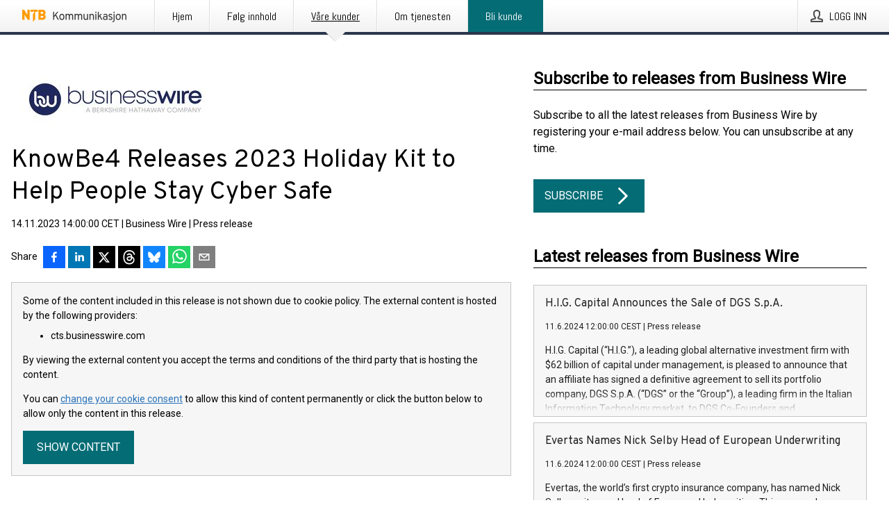

--- FILE ---
content_type: text/html; charset=utf-8
request_url: https://kommunikasjon.ntb.no/pressemelding/18021764/knowbe4-releases-2023-holiday-kit-to-help-people-stay-cyber-safe?publisherId=90063
body_size: 41147
content:
<!doctype html>
<html lang="no" prefix="og: http://ogp.me/ns#">
<head>
<meta name="google-site-verification" content=_mWQSYyKdthTzDaA-1fvzayRBgvN6aJh_8Gab5O2zso />
<title data-rh="true">KnowBe4 Releases 2023 Holiday Kit to Help People Stay Cyber Safe | Business Wire</title>
<meta data-rh="true" charset="utf-8"/><meta data-rh="true" name="viewport" content="width=device-width, initial-scale=1"/><meta data-rh="true" name="description" content="KnowBe4, the provider of the world’s largest security awareness training and simulated phishing platform, today announced it released an updated tool kit designed to safeguard end users during the holiday season. This tool kit offers valuable insights into various holiday scams and aims to equip end users with resources to combat seasonal threats and implement best practices to avoid falling victim to them. By following the tips and guidelines outlined in the kit, end users can prepare themselves for a safe and secure online experience throughout the holiday season. “KnowBe4’s comprehensive holiday tool kit is essential to empower end users to identify and prevent holiday scams during this busy time,” said Stu Sjouwerman, CEO, KnowBe4. “With many people online shopping and scouring the internet for the best deals, it is easy to get distracted and erroneously click on malicious links or download dangerous attachments. This kit enables end users to stay one step ahead of cybercriminals b"/><meta data-rh="true" property="og:type" content="article"/><meta data-rh="true" property="og:title" content="KnowBe4 Releases 2023 Holiday Kit to Help People Stay Cyber Safe | Business Wire"/><meta data-rh="true" property="og:description" content="KnowBe4, the provider of the world’s largest security awareness training and simulated phishing platform, today announced it released an updated tool kit designed to safeguard end users during the holiday season. This tool kit offers valuable insights into various holiday scams and aims to equip end users with resources to combat seasonal threats and implement best practices to avoid falling victim to them. By following the tips and guidelines outlined in the kit, end users can prepare themselves for a safe and secure online experience throughout the holiday season. “KnowBe4’s comprehensive holiday tool kit is essential to empower end users to identify and prevent holiday scams during this busy time,” said Stu Sjouwerman, CEO, KnowBe4. “With many people online shopping and scouring the internet for the best deals, it is easy to get distracted and erroneously click on malicious links or download dangerous attachments. This kit enables end users to stay one step ahead of cybercriminals b"/><meta data-rh="true" property="og:url" content="https://kommunikasjon.ntb.no/pressemelding/18021764/knowbe4-releases-2023-holiday-kit-to-help-people-stay-cyber-safe?publisherId=90063"/><meta data-rh="true" name="twitter:card" content="summary_large_image"/><meta data-rh="true" property="og:image" content="https://kommunikasjon.ntb.no/data/images/00955/1bdb2bf5-2080-48b3-8c04-f38aef7772fd.jpg/social"/><meta data-rh="true" property="og:image:secure_url" content="https://kommunikasjon.ntb.no/data/images/00955/1bdb2bf5-2080-48b3-8c04-f38aef7772fd.jpg/social"/><meta data-rh="true" property="og:image:width" content="700"/><meta data-rh="true" property="og:image:height" content="366"/>
<link data-rh="true" href="https://fonts.googleapis.com/css?family=Abel:400&amp;display=swap" type="text/css" rel="stylesheet"/><link data-rh="true" href="https://fonts.googleapis.com/css?family=Overpass:400&amp;display=swap" type="text/css" rel="stylesheet"/><link data-rh="true" href="https://fonts.googleapis.com/css?family=Roboto:400&amp;display=swap" type="text/css" rel="stylesheet"/>
<style data-styled="true" data-styled-version="5.3.11">.fSSOzb{display:block;margin:0 0 2rem;clear:both;color:#000000;font-size:0.9375rem;line-height:1.5;}/*!sc*/
.fSSOzb img{height:auto;max-width:100%;}/*!sc*/
.fSSOzb a{font-size:0.9375rem;color:#2973BA;display:inline-block;max-width:100%;text-overflow:ellipsis;overflow:hidden;vertical-align:bottom;}/*!sc*/
.fSSOzb .prs-align--center{text-align:center;}/*!sc*/
.fSSOzb .prs-align--left{text-align:left;}/*!sc*/
.fSSOzb .prs-align--right{text-align:right;}/*!sc*/
.fSSOzb ul.prs-align--center,.fSSOzb ol.prs-align--center,.fSSOzb ul.prs-align--right,.fSSOzb ol.prs-align--right{list-style-position:inside;}/*!sc*/
.fSSOzb table{font-size:1rem;display:block;border-collapse:collapse;overflow-x:auto;margin-bottom:1rem;width:100% !important;}/*!sc*/
.fSSOzb table tr:first-child{border:transparent;font-weight:bold;}/*!sc*/
.fSSOzb table tr:last-child{border:transparent;}/*!sc*/
.fSSOzb table tr:nth-child(even){background-color:#f6f6f6;}/*!sc*/
.fSSOzb table td{border:1px solid #4e4e4e;padding:0.5rem;vertical-align:middle;}/*!sc*/
.fSSOzb table td.prs-align--center{text-align:center;}/*!sc*/
.fSSOzb table td.prs-align--left{text-align:left;}/*!sc*/
.fSSOzb table td.prs-align--right{text-align:right;}/*!sc*/
.fSSOzb table p{margin:0;}/*!sc*/
.fSSOzb p:first-of-type{margin-top:0;}/*!sc*/
@media (min-width:1248px){.fSSOzb{font-size:1rem;}.fSSOzb a{font-size:1rem;}}/*!sc*/
.fSSOzb figure.content-figure{display:inline-block;margin:1rem 0 0 0;width:100%;}/*!sc*/
.fSSOzb figure.content-figure div{display:-webkit-box;display:-webkit-flex;display:-ms-flexbox;display:flex;}/*!sc*/
.fSSOzb .caption-wrapper{padding:1rem;font-size:1rem;line-height:1.5;background-color:#f6f6f6;}/*!sc*/
.fSSOzb .caption-wrapper strong{font-weight:700;font-size:0.875rem;}/*!sc*/
.fSSOzb blockquote{border-left:2px solid #C8C8C8;margin-left:1rem;padding-left:1rem;}/*!sc*/
data-styled.g1[id="sc-aXZVg"]{content:"fSSOzb,"}/*!sc*/
.fXMdBk{color:#000000;max-width:100%;font-size:0.875rem;line-height:1rem;margin-bottom:1.5rem;overflow:hidden;word-break:break-word;}/*!sc*/
.fXMdBk a{color:#2973BA;font-size:0.875rem;line-height:1rem;}/*!sc*/
data-styled.g2[id="sc-gEvEer"]{content:"fXMdBk,"}/*!sc*/
.khqkaR{display:-webkit-box;display:-webkit-flex;display:-ms-flexbox;display:flex;-webkit-align-items:center;-webkit-box-align:center;-ms-flex-align:center;align-items:center;cursor:pointer;position:relative;background-color:#046C75;padding:0 1.25rem;outline:0;border:0;border-radius:0;color:#fff;font-family:inherit;font-size:1rem;line-height:3rem;-webkit-transition:background-color 200ms ease-in-out;transition:background-color 200ms ease-in-out;text-align:left;text-transform:uppercase;height:3rem;min-width:160px;width:100%;max-width:160px;padding:0 1rem;}/*!sc*/
.khqkaR:hover,.khqkaR:focus{background-color:#6a6a6a;}/*!sc*/
data-styled.g22[id="sc-gFqAkR"]{content:"khqkaR,"}/*!sc*/
.knbisQ{display:-webkit-box;display:-webkit-flex;display:-ms-flexbox;display:flex;-webkit-align-items:center;-webkit-box-align:center;-ms-flex-align:center;align-items:center;margin-left:auto;color:#fff;}/*!sc*/
data-styled.g23[id="sc-ikkxIA"]{content:"knbisQ,"}/*!sc*/
.hPMxFA{display:-webkit-box;display:-webkit-flex;display:-ms-flexbox;display:flex;-webkit-flex-direction:column;-ms-flex-direction:column;flex-direction:column;height:100%;font-size:1rem;}/*!sc*/
@media (min-width:480px){.hPMxFA{font-size:1rem;}}/*!sc*/
data-styled.g49[id="sc-fXSgeo"]{content:"hPMxFA,"}/*!sc*/
.gOkMVt{display:-webkit-box;display:-webkit-flex;display:-ms-flexbox;display:flex;-webkit-flex-direction:column;-ms-flex-direction:column;flex-direction:column;min-height:100vh;}/*!sc*/
data-styled.g50[id="sc-JrDLc"]{content:"gOkMVt,"}/*!sc*/
.iZEVNV{display:-webkit-box;display:-webkit-flex;display:-ms-flexbox;display:flex;-webkit-box-flex:1;-webkit-flex-grow:1;-ms-flex-positive:1;flex-grow:1;-webkit-flex-direction:row;-ms-flex-direction:row;flex-direction:row;-webkit-flex-wrap:wrap;-ms-flex-wrap:wrap;flex-wrap:wrap;-webkit-align-items:center;-webkit-box-align:center;-ms-flex-align:center;align-items:center;}/*!sc*/
@media (min-width:1248px){}/*!sc*/
@media (min-width:1556px){}/*!sc*/
.eGotXr{display:-webkit-box;display:-webkit-flex;display:-ms-flexbox;display:flex;-webkit-box-flex:1;-webkit-flex-grow:1;-ms-flex-positive:1;flex-grow:1;-webkit-flex-direction:row;-ms-flex-direction:row;flex-direction:row;-webkit-flex-wrap:wrap;-ms-flex-wrap:wrap;flex-wrap:wrap;-webkit-box-flex:1;-webkit-flex-grow:1;-ms-flex-positive:1;flex-grow:1;margin-left:0;max-width:720px;}/*!sc*/
@media (min-width:1248px){.eGotXr{margin-left:2rem;max-width:480px;}}/*!sc*/
@media (min-width:1556px){.eGotXr{margin-left:auto;max-width:620px;}}/*!sc*/
.lPfXd{display:-webkit-box;display:-webkit-flex;display:-ms-flexbox;display:flex;-webkit-box-flex:1;-webkit-flex-grow:1;-ms-flex-positive:1;flex-grow:1;-webkit-flex-direction:row;-ms-flex-direction:row;flex-direction:row;-webkit-flex-wrap:wrap;-ms-flex-wrap:wrap;flex-wrap:wrap;}/*!sc*/
@media (min-width:1248px){}/*!sc*/
@media (min-width:1556px){}/*!sc*/
data-styled.g52[id="sc-bbSZdi"]{content:"iZEVNV,eGotXr,lPfXd,"}/*!sc*/
.eBBhA-D span.prs-content-placeholder{display:-webkit-box;display:-webkit-flex;display:-ms-flexbox;display:flex;background-image:url("data:image/svg+xml;utf8,%3Csvg viewBox='0 0 20 20' style='display: block; width: 20px; height: 20px;'%3E%3Cuse xlink:href='%23prs-icons_blocked'/%3E%3C/svg%3E");width:100%;background-color:#f6f6f6;border:1px solid #c6c6c6;font-size:0.875rem;padding:0.5rem;line-height:1.5;}/*!sc*/
.eBBhA-D span.prs-content-placeholder .prs-content-placeholder__container{display:-webkit-box;display:-webkit-flex;display:-ms-flexbox;display:flex;}/*!sc*/
.eBBhA-D span.prs-content-placeholder .prs-content-placeholder__container .prs-content-placeholder__icon{display:-webkit-box;display:-webkit-flex;display:-ms-flexbox;display:flex;-webkit-align-items:center;-webkit-box-align:center;-ms-flex-align:center;align-items:center;border-right:1px solid #c6c6c6;padding:0.5rem 1rem 0.5rem 0.5rem;margin-right:1rem;}/*!sc*/
.eBBhA-D span.prs-content-placeholder .prs-content-placeholder__container .prs-content-placeholder__icon svg{width:30px;height:30px;display:inline-block;}/*!sc*/
.eBBhA-D span.prs-content-placeholder .prs-content-placeholder__container .prs-content-placeholder__text{display:-webkit-box;display:-webkit-flex;display:-ms-flexbox;display:flex;-webkit-flex-direction:column;-ms-flex-direction:column;flex-direction:column;-webkit-box-pack:center;-webkit-justify-content:center;-ms-flex-pack:center;justify-content:center;padding-right:1rem;}/*!sc*/
.eBBhA-D span.prs-content-placeholder .prs-content-placeholder__container .prs-content-placeholder__text a{font-size:0.875rem;}/*!sc*/
.eBBhA-D.release iframe{max-width:100%;width:100%;border:0;}/*!sc*/
.eBBhA-D.article iframe{border:0;max-width:100%;display:block;}/*!sc*/
.eBBhA-D.short-message-thread iframe{max-width:100%;width:-webkit-fill-available !important;width:-moz-available !important;width:-webkit-fill-available !important;width:-moz-available !important;width:fill-available !important;border:0;display:block;}/*!sc*/
@media (min-width:1248px){.eBBhA-D{display:-webkit-box;display:-webkit-flex;display:-ms-flexbox;display:flex;-webkit-flex-wrap:wrap;-ms-flex-wrap:wrap;flex-wrap:wrap;-webkit-flex-direction:row;-ms-flex-direction:row;flex-direction:row;}}/*!sc*/
data-styled.g54[id="sc-hknOHE"]{content:"eBBhA-D,"}/*!sc*/
.dQplAC{width:100%;}/*!sc*/
data-styled.g55[id="sc-uVWWZ"]{content:"dQplAC,"}/*!sc*/
.fmhVoi{max-width:720px;}/*!sc*/
@media (min-width:1248px){.fmhVoi{-webkit-flex:0 0 720px;-ms-flex:0 0 720px;flex:0 0 720px;}}/*!sc*/
.short-message-thread .sc-hCPjZK .thread-item{position:relative;border-left:3px solid;padding-bottom:0.5rem;padding-left:2rem;margin-bottom:0.5rem;}/*!sc*/
.short-message-thread .sc-hCPjZK .thread-item::before{content:'';position:absolute;left:-14px;top:-2px;width:20px;height:20px;border-radius:50%;background-color:white;border:4px solid;z-index:2;margin-left:2px;}/*!sc*/
.short-message-thread .sc-hCPjZK .thread-item:not(:last-child)::after{content:'';position:absolute;left:-3px;bottom:-0.5rem;height:20%;width:3px;background-color:white;border-left:3px dotted;z-index:3;}/*!sc*/
.short-message-thread .sc-hCPjZK .thread-item:last-child{padding-bottom:0;margin-bottom:0;}/*!sc*/
data-styled.g56[id="sc-hCPjZK"]{content:"fmhVoi,"}/*!sc*/
.hvBpTQ{display:block;clear:both;margin:0 0 3rem;width:100%;}/*!sc*/
@media (min-width:1248px){}/*!sc*/
.jbIrja{display:block;clear:both;margin:0 0 3rem;width:100%;}/*!sc*/
@media (min-width:1248px){.jbIrja{margin:0 0 4.5rem 0;}}/*!sc*/
data-styled.g58[id="sc-cfxfcM"]{content:"hvBpTQ,jbIrja,"}/*!sc*/
.itfhPP{color:#000000;display:-webkit-box;display:-webkit-flex;display:-ms-flexbox;display:flex;-webkit-flex-direction:row;-ms-flex-direction:row;flex-direction:row;-webkit-flex-wrap:wrap;-ms-flex-wrap:wrap;flex-wrap:wrap;margin-bottom:1rem;}/*!sc*/
.itfhPP span{display:inline-block;line-height:32px;margin-right:0.5rem;font-size:0.9rem;}/*!sc*/
.itfhPP .react-share__ShareButton{margin-right:0.25rem;cursor:pointer;}/*!sc*/
data-styled.g59[id="sc-gFAWRd"]{content:"itfhPP,"}/*!sc*/
.jEQyOT{height:auto;max-width:100%;}/*!sc*/
data-styled.g78[id="sc-fvtFIe"]{content:"jEQyOT,"}/*!sc*/
.eCFmeh{height:auto;max-width:300px;max-height:50px;margin:0 0 1rem 0;}/*!sc*/
.eCFmeh:not(:last-of-type){margin-right:.5rem;}/*!sc*/
@media (min-width:768px){.eCFmeh{max-height:75px;}}/*!sc*/
@media (min-width:960px){.eCFmeh{max-height:100px;}}/*!sc*/
.itxppj{height:auto;max-width:300px;max-height:50px;}/*!sc*/
@media (min-width:768px){.itxppj{max-height:75px;}}/*!sc*/
@media (min-width:960px){.itxppj{max-height:100px;}}/*!sc*/
data-styled.g79[id="sc-bBeLUv"]{content:"eCFmeh,itxppj,"}/*!sc*/
.cxipxY{color:#000000;font-size:1.5rem;line-height:1.3;margin:0;display:block;}/*!sc*/
@media (min-width:768px){.cxipxY{font-size:2.25rem;}}/*!sc*/
data-styled.g84[id="sc-hwdzOV"]{content:"cxipxY,"}/*!sc*/
.kyeCIu{color:#000000;font-family:'Overpass',Arial,sans-serif;font-weight:400;}/*!sc*/
data-styled.g85[id="sc-jaXxmE"]{content:"kyeCIu,"}/*!sc*/
.gOTfaV{color:#000000;font-size:1.5rem;border-bottom:1px solid #000000;margin-top:0;margin-bottom:1.5rem;width:100%;line-height:1.3;}/*!sc*/
.gOTfaV small{color:#000000;}/*!sc*/
data-styled.g86[id="sc-ibQAlb"]{content:"gOTfaV,"}/*!sc*/
.gOQvak{color:#000000;line-height:1.5;margin:0 0 2rem;}/*!sc*/
data-styled.g88[id="sc-guJBdh"]{content:"gOQvak,"}/*!sc*/
.ckHvUA{margin:0 auto;width:100%;padding:2rem 1rem;}/*!sc*/
@media (min-width:768px){.ckHvUA{max-width:768px;padding:3rem 1.5rem;}}/*!sc*/
@media (min-width:960px){.ckHvUA{max-width:100%;}}/*!sc*/
@media (min-width:1248px){.ckHvUA{max-width:1248px;padding:3rem 0;}}/*!sc*/
@media (min-width:1556px){.ckHvUA{max-width:1556px;}}/*!sc*/
data-styled.g89[id="sc-hZDyAQ"]{content:"ckHvUA,"}/*!sc*/
.tHZgC{color:#4e4e4e;font-size:0.875rem;line-height:1.5;background:#f6f6f6;border-top:1px solid #c6c6c6;margin-top:auto;padding:2rem 0;}/*!sc*/
.tHZgC .footer__logo{margin-bottom:1rem;max-width:150px;max-height:30px;}/*!sc*/
.tHZgC .footer__notification a{font-size:inherit;margin-right:0;}/*!sc*/
.tHZgC .footer__notification div button{width:auto;max-width:100%;}/*!sc*/
.tHZgC .footer__notification div button span{text-align:center;}/*!sc*/
.tHZgC address{font-style:normal;}/*!sc*/
.tHZgC a{cursor:pointer;font-size:0.875rem;line-height:1.5;-webkit-text-decoration:none;text-decoration:none;margin-right:0.5rem;}/*!sc*/
data-styled.g91[id="sc-ktJbId"]{content:"tHZgC,"}/*!sc*/
.jfirxx{cursor:pointer;position:relative;background-color:#f6f6f6;border:1px solid #c6c6c6;margin-bottom:0.5rem;max-height:px;width:100%;}/*!sc*/
.jfirxx:last-of-type{margin-bottom:0;}/*!sc*/
.jfirxx h1{padding:1rem;}/*!sc*/
.jfirxx p{margin-bottom:0;line-height:1.5;color:#000000;}/*!sc*/
@media (min-width:1248px){.jfirxx .latest-release__overlay{display:block;position:absolute;top:0;left:0;width:100%;height:100%;-webkit-transform:translateZ(0);-ms-transform:translateZ(0);transform:translateZ(0);-webkit-transition:all 125ms ease-out;transition:all 125ms ease-out;opacity:.13;background-color:#FFFFFF;}.jfirxx:hover,.jfirxx:focus{border:1px solid #c6c6c6;box-shadow:2px 2px 6px -4px #4e4e4e;}.jfirxx:hover .latest-release__overlay,.jfirxx:focus .latest-release__overlay{height:0;opacity:0;}.jfirxx:hover .latest-release__title span,.jfirxx:focus .latest-release__title span{-webkit-text-decoration:underline;text-decoration:underline;}.jfirxx:hover .latest-release__title small,.jfirxx:focus .latest-release__title small{-webkit-text-decoration:underline;text-decoration:underline;}}/*!sc*/
data-styled.g110[id="sc-ejfMa-d"]{content:"jfirxx,"}/*!sc*/
.kLXtJn{display:-webkit-box;display:-webkit-flex;display:-ms-flexbox;display:flex;-webkit-flex-wrap:nowrap;-ms-flex-wrap:nowrap;flex-wrap:nowrap;-webkit-flex-direction:row;-ms-flex-direction:row;flex-direction:row;-webkit-text-decoration:none;text-decoration:none;height:100%;max-height:188px;overflow:hidden;}/*!sc*/
data-styled.g111[id="sc-iEXKAA"]{content:"kLXtJn,"}/*!sc*/
.eqFYw{position:relative;overflow:hidden;}/*!sc*/
data-styled.g112[id="sc-EgOXT"]{content:"eqFYw,"}/*!sc*/
.hGjQTW{font-size:0.875rem;color:#000000;margin:0 1rem;padding-bottom:1rem;}/*!sc*/
data-styled.g113[id="sc-eZYNyq"]{content:"hGjQTW,"}/*!sc*/
.dpiNKZ{color:#000000;margin-bottom:2rem;}/*!sc*/
.dpiNKZ img{padding-right:1.5rem;max-width:100%;height:auto;}/*!sc*/
data-styled.g124[id="sc-ktPPKK"]{content:"dpiNKZ,"}/*!sc*/
.kUPYII{line-height:1.5;margin:1rem 0;max-width:100%;color:#000000;font-size:0.9375rem;line-height:1.5;}/*!sc*/
.kUPYII p:first-child{margin-top:0;}/*!sc*/
.kUPYII a{color:#2973BA;font-size:0.9375rem;}/*!sc*/
@media (min-width:1248px){.kUPYII{font-size:1rem;}.kUPYII a{font-size:1rem;}}/*!sc*/
data-styled.g125[id="sc-YysOf"]{content:"kUPYII,"}/*!sc*/
.dyVtgr{font-style:normal;padding:1rem 0 0;line-height:1.5;min-width:100%;width:100%;}/*!sc*/
.dyVtgr a{color:#2973BA;display:block;max-width:100%;overflow:hidden;text-overflow:ellipsis;white-space:nowrap;margin:0 0 0.5rem;padding:0;}/*!sc*/
.dyVtgr a:last-of-type{margin:0;}/*!sc*/
@media (min-width:768px){.dyVtgr{border-left:1px solid #c6c6c6;padding:1rem 0 1rem 1.5rem;min-width:360px;max-width:360px;}}/*!sc*/
data-styled.g126[id="sc-cVzyXs"]{content:"dyVtgr,"}/*!sc*/
.cKWINA{border:0;font-size:1rem;line-height:1.25;padding:1rem;margin:0;color:#000000;font-family:'Overpass',Arial,sans-serif;font-weight:400;}/*!sc*/
.cKWINA small{display:block;margin-top:1rem;font-size:0.75rem;font-weight:normal;}/*!sc*/
data-styled.g131[id="sc-iXzfSG"]{content:"cKWINA,"}/*!sc*/
.dOWDNp{color:#000000;font-family:'Roboto',Arial,sans-serif;font-weight:400;}/*!sc*/
data-styled.g132[id="sc-lnPyaJ"]{content:"dOWDNp,"}/*!sc*/
button,hr,input{overflow:visible;}/*!sc*/
audio,canvas,progress,video{display:inline-block;}/*!sc*/
progress,sub,sup{vertical-align:baseline;}/*!sc*/
html{font-family:sans-serif;line-height:1.15;-ms-text-size-adjust:100%;-webkit-text-size-adjust:100%;}/*!sc*/
body{margin:0;}/*!sc*/
menu,article,aside,details,footer,header,nav,section{display:block;}/*!sc*/
h1{font-size:2em;margin:.67em 0;}/*!sc*/
figcaption,figure,main{display:block;}/*!sc*/
figure{margin:1em 40px;}/*!sc*/
hr{box-sizing:content-box;height:0;}/*!sc*/
code,kbd,pre,samp{font-family:monospace,monospace;font-size:1em;}/*!sc*/
a{background-color:transparent;-webkit-text-decoration-skip:objects;}/*!sc*/
a:active,a:hover{outline-width:0;}/*!sc*/
abbr[title]{border-bottom:none;-webkit-text-decoration:underline;text-decoration:underline;-webkit-text-decoration:underline dotted;text-decoration:underline dotted;}/*!sc*/
b,strong{font-weight:700;}/*!sc*/
dfn{font-style:italic;}/*!sc*/
mark{background-color:#ff0;color:#000;}/*!sc*/
small{font-size:80%;}/*!sc*/
sub,sup{font-size:75%;line-height:0;position:relative;}/*!sc*/
sub{bottom:-.25em;}/*!sc*/
sup{top:-.5em;}/*!sc*/
audio:not([controls]){display:none;height:0;}/*!sc*/
img{border-style:none;}/*!sc*/
svg:not(:root){overflow:hidden;}/*!sc*/
button,input,optgroup,select,textarea{font-family:sans-serif;font-size:100%;line-height:1.15;margin:0;}/*!sc*/
button,select{text-transform:none;}/*!sc*/
[type=submit],[type=reset],button,html [type=button]{-webkit-appearance:button;}/*!sc*/
[type=button]::-moz-focus-inner,[type=reset]::-moz-focus-inner,[type=submit]::-moz-focus-inner,button::-moz-focus-inner{border-style:none;padding:0;}/*!sc*/
[type=button]:-moz-focusring,[type=reset]:-moz-focusring,[type=submit]:-moz-focusring,button:-moz-focusring{outline:ButtonText dotted 1px;}/*!sc*/
fieldset{border:1px solid silver;margin:0 2px;padding:.35em .625em .75em;}/*!sc*/
legend{box-sizing:border-box;color:inherit;display:table;max-width:100%;padding:0;white-space:normal;}/*!sc*/
textarea{overflow:auto;}/*!sc*/
[type=checkbox],[type=radio]{box-sizing:border-box;padding:0;}/*!sc*/
[type=number]::-webkit-inner-spin-button,[type=number]::-webkit-outer-spin-button{height:auto;}/*!sc*/
[type=search]{-webkit-appearance:textfield;outline-offset:-2px;}/*!sc*/
[type=search]::-webkit-search-cancel-button,[type=search]::-webkit-search-decoration{-webkit-appearance:none;}/*!sc*/
::-webkit-file-upload-button{-webkit-appearance:button;font:inherit;}/*!sc*/
summary{display:list-item;}/*!sc*/
[hidden],template{display:none;}/*!sc*/
html,body,#root{box-sizing:border-box;font-size:16px;font-family:'Roboto',Arial,sans-serif;font-weight:400;}/*!sc*/
*,*::before,*::after{box-sizing:border-box;}/*!sc*/
a{color:#2973BA;font-size:1rem;}/*!sc*/
a,area,button,[role="button"],input:not([type=range]),label,select,summary,textarea{-ms-touch-action:manipulation;touch-action:manipulation;}/*!sc*/
.disable-scroll{position:relative;overflow:hidden;height:100%;}/*!sc*/
#svg-sprite{display:none;}/*!sc*/
data-styled.g160[id="sc-global-hiRyH1"]{content:"sc-global-hiRyH1,"}/*!sc*/
.gzaKQg{position:absolute;top:0;height:100%;background-color:rgba(15,15,15,0.85);bottom:0;left:0;right:0;width:100%;z-index:200;opacity:0;visibility:hidden;-webkit-animation-name:cFXyBS;animation-name:cFXyBS;-webkit-animation-duration:200ms;animation-duration:200ms;-webkit-animation-fill-mode:forwards;animation-fill-mode:forwards;}/*!sc*/
data-styled.g161[id="sc-kFWlue"]{content:"gzaKQg,"}/*!sc*/
.byndJj{cursor:default;display:-webkit-box;display:-webkit-flex;display:-ms-flexbox;display:flex;-webkit-flex-flow:row wrap;-ms-flex-flow:row wrap;flex-flow:row wrap;-webkit-align-content:center;-ms-flex-line-pack:center;align-content:center;margin:0 auto;height:75px;width:100vw;padding:1rem;z-index:300;font-size:1rem;border-left:2rem solid #3399cc;color:#000000;background-color:#FFFFFF;border-bottom:1px solid #c6c6c6;-webkit-transform:translateY(-100%) animation-name:fFUppR;-ms-transform:translateY(-100%) animation-name:fFUppR;transform:translateY(-100%) animation-name:fFUppR;-webkit-animation-duration:200ms;animation-duration:200ms;-webkit-animation-fill-mode:forwards;animation-fill-mode:forwards;}/*!sc*/
@media (min-width:768px){.byndJj{max-width:768px;}}/*!sc*/
@media (min-width:960px){.byndJj{max-width:100%;}}/*!sc*/
@media (min-width:1248px){.byndJj{max-width:1248px;}}/*!sc*/
@media (min-width:1556px){.byndJj{max-width:1556px;}}/*!sc*/
data-styled.g162[id="sc-bkEOxz"]{content:"byndJj,"}/*!sc*/
.eVxSpz{color:#000000;margin-left:auto;}/*!sc*/
data-styled.g164[id="sc-fbKhjd"]{content:"eVxSpz,"}/*!sc*/
.jnDbVF{font-family:Abel,Arial,sans-serif;position:relative;z-index:200;width:100%;height:50px;background:linear-gradient(to bottom,rgba(255,255,255,1) 16%,rgba(242,242,242,1) 100%);border-bottom:4px solid #2a364b;}/*!sc*/
data-styled.g165[id="sc-leSDtu"]{content:"jnDbVF,"}/*!sc*/
.kxvSfb{width:100%;height:100%;margin:0 auto;display:-webkit-box;display:-webkit-flex;display:-ms-flexbox;display:flex;-webkit-flex:1 0 0;-ms-flex:1 0 0;flex:1 0 0;-webkit-align-items:center;-webkit-box-align:center;-ms-flex-align:center;align-items:center;}/*!sc*/
.kxvSfb .agency-logo{padding:0 2.5rem 0 1rem;margin:auto;}/*!sc*/
.kxvSfb .agency-logo img{border:0;}/*!sc*/
.kxvSfb .agency-logo__small{max-width:120px;max-height:25px;display:block;}/*!sc*/
.kxvSfb .agency-logo__wide{max-width:150px;max-height:30px;display:none;}/*!sc*/
@media (min-width:768px){.kxvSfb{max-width:768px;}.kxvSfb .agency-logo__small{display:none;}.kxvSfb .agency-logo__wide{display:block;}}/*!sc*/
@media (min-width:960px){.kxvSfb{max-width:960px;}}/*!sc*/
@media (min-width:1248px){.kxvSfb{max-width:1248px;}}/*!sc*/
@media (min-width:1556px){.kxvSfb{max-width:1556px;}}/*!sc*/
data-styled.g166[id="sc-bJBgwP"]{content:"kxvSfb,"}/*!sc*/
.dpTTmB{list-style:none;padding:0;margin:0;-webkit-box-flex:1;-webkit-flex-grow:1;-ms-flex-positive:1;flex-grow:1;height:100%;display:none;text-align:left;}/*!sc*/
@media (min-width:960px){.dpTTmB{max-width:960px;display:block;}}/*!sc*/
.kJpqUD{list-style:none;padding:0;margin:0;-webkit-box-flex:1;-webkit-flex-grow:1;-ms-flex-positive:1;flex-grow:1;height:100%;}/*!sc*/
@media (min-width:960px){.kJpqUD{max-width:960px;}}/*!sc*/
.kkFDpT{list-style:none;padding:0;margin:0;-webkit-box-flex:1;-webkit-flex-grow:1;-ms-flex-positive:1;flex-grow:1;height:100%;text-align:right;}/*!sc*/
@media (min-width:960px){.kkFDpT{max-width:960px;}}/*!sc*/
data-styled.g167[id="sc-dGCmGc"]{content:"dpTTmB,kJpqUD,kkFDpT,"}/*!sc*/
.gKxjP{display:block;width:100%;height:100%;color:#000;padding:13px 24px 0;-webkit-text-decoration:none;text-decoration:none;}/*!sc*/
.gKxjP .title{font: 14px Abel, sans-serif;display:inline-block;vertical-align:middle;position:relative;z-index:15;margin:0;}/*!sc*/
.gKxjP:focus{outline:none;border:1px solid black;margin-top:1px;height:calc(100% - 2px);}/*!sc*/
.gKxjP:focus > .active-bg{position:absolute;top:50%;left:50%;-webkit-transform:translate(-50%,-50%);-ms-transform:translate(-50%,-50%);transform:translate(-50%,-50%);width:calc(100% - 3px);height:calc(100% - 2px);margin-top:1px;z-index:10;}/*!sc*/
.gKxjP .title.active{-webkit-text-decoration:underline;text-decoration:underline;}/*!sc*/
@media (min-width:960px){.gKxjP{padding:13px 20px 0 20px;}}/*!sc*/
@media (min-width:768px){.gKxjP .title{font:16px Abel,sans-serif;}}/*!sc*/
@media (min-width:1248px){.gKxjP{padding:13px 24px 0 24px;}.gKxjP:hover,.gKxjP:visited,.gKxjP:focus{color:#000;-webkit-text-decoration:none;text-decoration:none;}}/*!sc*/
data-styled.g168[id="sc-fAGzit"]{content:"gKxjP,"}/*!sc*/
.jBEcaA{position:relative;height:100%;display:inline-block;vertical-align:middle;border-left:1px solid #fff;margin-left:1px;}/*!sc*/
.jBEcaA.highlighted-cta{border-left:1px solid #046c75;}/*!sc*/
.jBEcaA.highlighted-cta .sc-fAGzit{background-color:#046c75;}/*!sc*/
.jBEcaA.highlighted-cta .sc-fAGzit .title{color:#FFFFFF;}/*!sc*/
.jBEcaA.highlighted-cta .sc-fAGzit .title.active{color:#FFFFFF;}/*!sc*/
.jBEcaA.highlighted-cta .sc-fAGzit .active-bg{border:3px solid #046c75;background:#046c75;}/*!sc*/
.jBEcaA.highlighted-cta .sc-fAGzit .active-marker{background-color:#046c75;}/*!sc*/
.jBEcaA:first-of-type{border-left:1px solid #fff;}/*!sc*/
.jBEcaA::before{content:'';width:1px;height:100%;position:absolute;top:0;left:-2px;background-color:#dedede;}/*!sc*/
@media (min-width:1248px){.jBEcaA:hover,.jBEcaA:focus{color:#2a364b;}}/*!sc*/
@media (min-width:960px){}/*!sc*/
.jWGUyk{position:relative;height:100%;display:inline-block;vertical-align:middle;border-left:1px solid #fff;margin-left:1px;}/*!sc*/
.jWGUyk.highlighted-cta{border-left:1px solid #046c75;}/*!sc*/
.jWGUyk.highlighted-cta .sc-fAGzit{background-color:#046c75;}/*!sc*/
.jWGUyk.highlighted-cta .sc-fAGzit .title{color:#FFFFFF;}/*!sc*/
.jWGUyk.highlighted-cta .sc-fAGzit .title.active{color:#FFFFFF;}/*!sc*/
.jWGUyk.highlighted-cta .sc-fAGzit .active-bg{border:3px solid #046c75;background:#046c75;}/*!sc*/
.jWGUyk.highlighted-cta .sc-fAGzit .active-marker{background-color:#046c75;}/*!sc*/
.jWGUyk:first-of-type{border-left:1px solid #fff;}/*!sc*/
.jWGUyk::before{content:'';width:1px;height:100%;position:absolute;top:0;left:-2px;background-color:#dedede;}/*!sc*/
@media (min-width:1248px){.jWGUyk:hover,.jWGUyk:focus{color:#2a364b;}}/*!sc*/
.jWGUyk .active-marker{display:block;width:20px;height:20px;position:absolute;bottom:-10px;left:calc(50% - 10px);background-color:#f2f2f2;-webkit-transform:rotate(45deg);-ms-transform:rotate(45deg);transform:rotate(45deg);z-index:5;box-shadow:0 1px 0 -1px #2a364b;}/*!sc*/
.jWGUyk .active-marker.dark{background-color:#2a364b;}/*!sc*/
.jWGUyk .active-bg{position:absolute;top:0;left:0;width:100%;height:100%;background:#fff;background:linear-gradient(to bottom,rgba(255,255,255,1) 16%,rgba(242,242,242,1) 100%);z-index:10;}/*!sc*/
@media (min-width:960px){}/*!sc*/
.cymCDI{position:relative;height:100%;display:inline-block;vertical-align:middle;border-left:1px solid #fff;margin-left:1px;}/*!sc*/
.cymCDI.highlighted-cta{border-left:1px solid #046c75;}/*!sc*/
.cymCDI.highlighted-cta .sc-fAGzit{background-color:#046c75;}/*!sc*/
.cymCDI.highlighted-cta .sc-fAGzit .title{color:#FFFFFF;}/*!sc*/
.cymCDI.highlighted-cta .sc-fAGzit .title.active{color:#FFFFFF;}/*!sc*/
.cymCDI.highlighted-cta .sc-fAGzit .active-bg{border:3px solid #046c75;background:#046c75;}/*!sc*/
.cymCDI.highlighted-cta .sc-fAGzit .active-marker{background-color:#046c75;}/*!sc*/
.cymCDI:first-of-type{border-left:1px solid #fff;}/*!sc*/
.cymCDI::before{content:'';width:1px;height:100%;position:absolute;top:0;left:-2px;background-color:#dedede;}/*!sc*/
@media (min-width:1248px){.cymCDI:hover,.cymCDI:focus{color:#2a364b;}}/*!sc*/
@media (min-width:960px){.cymCDI{display:none;text-align:left;}}/*!sc*/
data-styled.g169[id="sc-bkSUFG"]{content:"jBEcaA,jWGUyk,cymCDI,"}/*!sc*/
.iAixrQ{font-family:Abel,Arial,sans-serif;background-color:transparent;display:inline-block;vertical-align:middle;cursor:pointer;margin:0;outline:0;border:0;padding:0 16px;line-height:1;width:100%;height:100%;}/*!sc*/
.iAixrQ:focus{outline:1px solid black;}/*!sc*/
data-styled.g170[id="sc-deXhhX"]{content:"iAixrQ,"}/*!sc*/
.fIPPWv{color:#4e4e4e;position:relative;z-index:15;display:inline-block;vertical-align:middle;margin-right:0.5rem;display:inline-block;}/*!sc*/
.fIPPWv svg{height:25px;width:25px;}/*!sc*/
@media (min-width:768px){}/*!sc*/
data-styled.g171[id="sc-dQEtJz"]{content:"fIPPWv,"}/*!sc*/
.hshJoH{font: 16px 'Abel', sans-serif;position:absolute;top:0;left:0;right:0;padding-top:50px;background-color:#4d4e4f;-webkit-transform:translateY(-100%);-ms-transform:translateY(-100%);transform:translateY(-100%);-webkit-transition:-webkit-transform 300ms ease-in-out;-webkit-transition:transform 300ms ease-in-out;transition:transform 300ms ease-in-out;z-index:100;width:100%;min-height:100%;height:100%;}/*!sc*/
data-styled.g173[id="sc-kCMKrZ"]{content:"hshJoH,"}/*!sc*/
.bngMQs{position:absolute;top:1rem;right:0.5rem;cursor:pointer;color:#fff;width:45px;height:45px;z-index:300;display:-webkit-box;display:-webkit-flex;display:-ms-flexbox;display:flex;-webkit-align-items:center;-webkit-box-align:center;-ms-flex-align:center;align-items:center;-webkit-box-pack:center;-webkit-justify-content:center;-ms-flex-pack:center;justify-content:center;border:none;background:none;}/*!sc*/
.bngMQs:focus-visible{outline:auto;}/*!sc*/
data-styled.g174[id="sc-dJiZtA"]{content:"bngMQs,"}/*!sc*/
.bHBDXI{position:relative;margin:0 auto;padding:3.5rem 1rem 1.5rem;min-height:100%;height:100%;width:100%;overflow-y:auto;-webkit-overflow-scrolling:touch;-webkit-transform:translateZ(0);-ms-transform:translateZ(0);transform:translateZ(0);}/*!sc*/
@media (min-width:768px){.bHBDXI{max-width:768px;}}/*!sc*/
@media (min-width:960px){.bHBDXI{max-width:960px;}}/*!sc*/
@media (min-width:1248px){.bHBDXI{max-width:1248px;}}/*!sc*/
@media (min-width:1556px){.bHBDXI{max-width:1556px;}}/*!sc*/
data-styled.g175[id="sc-epALIP"]{content:"bHBDXI,"}/*!sc*/
.noScroll,.noScroll body{overflow:hidden !important;position:relative;height:100%;}/*!sc*/
#coiOverlay{background:rgba(15,15,15,0.85);display:-webkit-box;display:-webkit-flex;display:-ms-flexbox;display:flex;position:fixed;top:0;left:0;width:100%;height:100%;-webkit-box-pack:center;-webkit-justify-content:center;-ms-flex-pack:center;justify-content:center;-webkit-align-items:center;-webkit-box-align:center;-ms-flex-align:center;align-items:center;z-index:99999999999;box-sizing:border-box;padding-top:3rem;}/*!sc*/
@media (min-width:768px){#coiOverlay{padding-top:0;}}/*!sc*/
#coi-banner-wrapper{outline:0;width:600px;opacity:0;max-width:100%;max-height:100%;background:#FFFFFF;overflow-x:hidden;border-radius:0;border-style:solid;border-width:0;border-color:#046C75;-webkit-transition:opacity 200ms;transition:opacity 200ms;}/*!sc*/
#coi-banner-wrapper *{-webkit-font-smoothing:antialiased;box-sizing:border-box;text-align:left;line-height:1.5;color:#000000;}/*!sc*/
#coi-banner-wrapper *:focus-visible,#coi-banner-wrapper *:focus{outline:0;}/*!sc*/
@-webkit-keyframes ci-bounce{#coi-banner-wrapper 0%,#coi-banner-wrapper 20%,#coi-banner-wrapper 50%,#coi-banner-wrapper 80%,#coi-banner-wrapper 100%{-webkit-transform:translateY(0);}#coi-banner-wrapper 40%{-webkit-transform:translateY(-30px);}#coi-banner-wrapper 60%{-webkit-transform:translateY(-20px);}}/*!sc*/
@-webkit-keyframes ci-bounce{0%,20%,50%,80%,100%{-webkit-transform:translateY(0);-ms-transform:translateY(0);transform:translateY(0);}40%{-webkit-transform:translateY(-30px);-ms-transform:translateY(-30px);transform:translateY(-30px);}60%{-webkit-transform:translateY(-20px);-ms-transform:translateY(-20px);transform:translateY(-20px);}}/*!sc*/
@keyframes ci-bounce{0%,20%,50%,80%,100%{-webkit-transform:translateY(0);-ms-transform:translateY(0);transform:translateY(0);}40%{-webkit-transform:translateY(-30px);-ms-transform:translateY(-30px);transform:translateY(-30px);}60%{-webkit-transform:translateY(-20px);-ms-transform:translateY(-20px);transform:translateY(-20px);}}/*!sc*/
#coi-banner-wrapper.ci-bounce{-webkit-animation-duration:1s;-webkit-animation-duration:1s;animation-duration:1s;-webkit-animation-name:bounce;-webkit-animation-name:ci-bounce;animation-name:ci-bounce;}/*!sc*/
#coi-banner-wrapper a[target="_blank"]:not(.coi-external-link):after{margin:0 3px 0 5px;content:url([data-uri]);}/*!sc*/
#coi-banner-wrapper #coiBannerHeadline{padding-bottom:0.5rem;margin:1rem 2rem 1rem 2rem;border-bottom:1px solid #e5e5e5;display:-webkit-box;display:-webkit-flex;display:-ms-flexbox;display:flex;-webkit-box-pack:center;-webkit-justify-content:center;-ms-flex-pack:center;justify-content:center;text-align:center;}/*!sc*/
#coi-banner-wrapper button.ci-btn-tab-active .ci-arrow{-webkit-transform:rotate(45deg) !important;-ms-transform:rotate(45deg) !important;transform:rotate(45deg) !important;-webkit-transform:rotate(45deg) !important;top:0px;}/*!sc*/
#coi-banner-wrapper button#showDetailsButton,#coi-banner-wrapper button#hideDetailsButton{-webkit-box-pack:center;-webkit-justify-content:center;-ms-flex-pack:center;justify-content:center;padding-top:1rem;padding-bottom:1rem;border-top:1px solid #e5e5e5;-webkit-transition:background-color 200ms ease-in-out,color 200ms ease-in-out;transition:background-color 200ms ease-in-out,color 200ms ease-in-out;}/*!sc*/
#coi-banner-wrapper button#showDetailsButton:hover,#coi-banner-wrapper button#hideDetailsButton:hover,#coi-banner-wrapper button#showDetailsButton:focus,#coi-banner-wrapper button#hideDetailsButton:focus{background-color:#6a6a6a;color:#FFFFFF;}/*!sc*/
#coi-banner-wrapper button#showDetailsButton:hover .ci-arrow,#coi-banner-wrapper button#hideDetailsButton:hover .ci-arrow,#coi-banner-wrapper button#showDetailsButton:focus .ci-arrow,#coi-banner-wrapper button#hideDetailsButton:focus .ci-arrow{border-color:#FFFFFF;}/*!sc*/
#coi-banner-wrapper button#hideDetailsButton{box-shadow:5px -5px 10px #e5e5e5;border-bottom:1px solid #e5e5e5;}/*!sc*/
#coi-banner-wrapper button#hideDetailsButton .ci-arrow{-webkit-transform:rotate(45deg) !important;-ms-transform:rotate(45deg) !important;transform:rotate(45deg) !important;-webkit-transform:rotate(45deg) !important;top:0px;}/*!sc*/
#coi-banner-wrapper button.action{display:block;-webkit-align-items:center;-webkit-box-align:center;-ms-flex-align:center;align-items:center;cursor:pointer;position:relative;padding:0 1.25rem;outline:0;border:0;font-family:inherit;font-size:1rem;text-align:center;text-transform:uppercase;-webkit-text-decoration:none;text-decoration:none;-webkit-transition:background-color 200ms ease-in-out;transition:background-color 200ms ease-in-out;height:3rem;margin:0.75rem;min-width:180px;}/*!sc*/
#coi-banner-wrapper button.action.primary{color:#FFFFFF;background-color:#046C75;}/*!sc*/
#coi-banner-wrapper button.action.primary:hover,#coi-banner-wrapper button.action.primary:focus{background-color:#6a6a6a;color:#FFFFFF;}/*!sc*/
#coi-banner-wrapper button.action.secondary{color:inherit;background-color:#f6f6f6;border:1px solid #e5e5e5;}/*!sc*/
#coi-banner-wrapper button.action.secondary:hover,#coi-banner-wrapper button.action.secondary:focus{background-color:#6a6a6a;color:#FFFFFF;}/*!sc*/
#coi-banner-wrapper button.action.secondary.details-dependent{display:none;}/*!sc*/
#coi-banner-wrapper button.action.secondary.active{display:-webkit-box;display:-webkit-flex;display:-ms-flexbox;display:flex;}/*!sc*/
#coi-banner-wrapper .coi-banner__page{background-color:#FFFFFF;-webkit-flex:1;-ms-flex:1;flex:1;-webkit-flex-direction:column;-ms-flex-direction:column;flex-direction:column;-webkit-align-items:flex-end;-webkit-box-align:flex-end;-ms-flex-align:flex-end;align-items:flex-end;display:block;height:100%;}/*!sc*/
#coi-banner-wrapper .coi-banner__page a{line-height:1.5;cursor:pointer;-webkit-text-decoration:underline;text-decoration:underline;color:#2973BA;font-size:0.875rem;}/*!sc*/
#coi-banner-wrapper .coi-banner__page .ci-arrow{border:solid;border-width:0 3px 3px 0;display:inline-block;padding:3px;-webkit-transition:all .3s ease;transition:all .3s ease;margin-right:10px;width:10px;height:10px;-webkit-transform:rotate(-45deg);-ms-transform:rotate(-45deg);transform:rotate(-45deg);-webkit-transform:rotate(-45deg);position:relative;}/*!sc*/
#coi-banner-wrapper .coi-banner__page .coi-button-group{display:none;padding-bottom:0.5rem;display:none;-webkit-flex:auto;-ms-flex:auto;flex:auto;-webkit-box-pack:center;-webkit-justify-content:center;-ms-flex-pack:center;justify-content:center;-webkit-flex-direction:column;-ms-flex-direction:column;flex-direction:column;}/*!sc*/
@media (min-width:768px){#coi-banner-wrapper .coi-banner__page .coi-button-group{-webkit-flex-direction:row;-ms-flex-direction:row;flex-direction:row;}}/*!sc*/
#coi-banner-wrapper .coi-banner__page .coi-button-group.active{display:-webkit-box;display:-webkit-flex;display:-ms-flexbox;display:flex;}/*!sc*/
#coi-banner-wrapper .coi-banner__page .coi-banner__summary{background-color:#FFFFFF;}/*!sc*/
#coi-banner-wrapper .coi-banner__page .coi-consent-banner__update-consent-container{display:none;-webkit-box-pack:center;-webkit-justify-content:center;-ms-flex-pack:center;justify-content:center;background-color:#FFFFFF;position:-webkit-sticky;position:sticky;bottom:0;border-top:1px solid #e5e5e5;width:100%;}/*!sc*/
#coi-banner-wrapper .coi-banner__page .coi-consent-banner__update-consent-container button{width:100%;}/*!sc*/
@media (min-width:768px){#coi-banner-wrapper .coi-banner__page .coi-consent-banner__update-consent-container button{width:auto;}}/*!sc*/
#coi-banner-wrapper .coi-banner__page .coi-consent-banner__update-consent-container.active{display:-webkit-box;display:-webkit-flex;display:-ms-flexbox;display:flex;z-index:2;}/*!sc*/
#coi-banner-wrapper .coi-banner__page .coi-consent-banner__categories-wrapper{box-sizing:border-box;position:relative;padding:0 1rem 1rem 1rem;display:none;-webkit-flex-direction:column;-ms-flex-direction:column;flex-direction:column;}/*!sc*/
#coi-banner-wrapper .coi-banner__page .coi-consent-banner__categories-wrapper.active{display:-webkit-box;display:-webkit-flex;display:-ms-flexbox;display:flex;}/*!sc*/
#coi-banner-wrapper .coi-banner__page .coi-consent-banner__categories-wrapper .coi-consent-banner__category-container{display:-webkit-box;display:-webkit-flex;display:-ms-flexbox;display:flex;-webkit-flex-direction:column;-ms-flex-direction:column;flex-direction:column;padding:0.5rem 1rem 0.5rem 1rem;min-height:50px;-webkit-box-pack:center;-webkit-justify-content:center;-ms-flex-pack:center;justify-content:center;border-bottom:1px solid #e5e5e5;}/*!sc*/
#coi-banner-wrapper .coi-banner__page .coi-consent-banner__categories-wrapper .coi-consent-banner__category-container:last-child{border-bottom:0;}/*!sc*/
#coi-banner-wrapper .coi-banner__page .coi-consent-banner__categories-wrapper .coi-consent-banner__category-container .cookie-details__detail-container{-webkit-flex:1;-ms-flex:1;flex:1;word-break:break-word;display:-webkit-box;display:-webkit-flex;display:-ms-flexbox;display:flex;-webkit-flex-direction:column;-ms-flex-direction:column;flex-direction:column;padding-bottom:0.5rem;}/*!sc*/
#coi-banner-wrapper .coi-banner__page .coi-consent-banner__categories-wrapper .coi-consent-banner__category-container .cookie-details__detail-container a{font-size:0.75rem;}/*!sc*/
#coi-banner-wrapper .coi-banner__page .coi-consent-banner__categories-wrapper .coi-consent-banner__category-container .cookie-details__detail-container span{display:-webkit-box;display:-webkit-flex;display:-ms-flexbox;display:flex;}/*!sc*/
@media (min-width:768px){#coi-banner-wrapper .coi-banner__page .coi-consent-banner__categories-wrapper .coi-consent-banner__category-container .cookie-details__detail-container{-webkit-flex-direction:row;-ms-flex-direction:row;flex-direction:row;padding-bottom:0;}}/*!sc*/
#coi-banner-wrapper .coi-banner__page .coi-consent-banner__categories-wrapper .coi-consent-banner__category-container .cookie-details__detail-title{font-weight:bold;}/*!sc*/
@media (min-width:768px){#coi-banner-wrapper .coi-banner__page .coi-consent-banner__categories-wrapper .coi-consent-banner__category-container .cookie-details__detail-title{-webkit-flex:2;-ms-flex:2;flex:2;max-width:30%;}}/*!sc*/
#coi-banner-wrapper .coi-banner__page .coi-consent-banner__categories-wrapper .coi-consent-banner__category-container .cookie-details__detail-content{-webkit-flex:4;-ms-flex:4;flex:4;}/*!sc*/
#coi-banner-wrapper .coi-banner__page .coi-consent-banner__categories-wrapper .coi-consent-banner__category-container .coi-consent-banner__found-cookies{display:-webkit-box;display:-webkit-flex;display:-ms-flexbox;display:flex;-webkit-flex-direction:column;-ms-flex-direction:column;flex-direction:column;font-size:0.75rem;}/*!sc*/
#coi-banner-wrapper .coi-banner__page .coi-consent-banner__categories-wrapper .coi-consent-banner__category-container .coi-consent-banner__cookie-details{border:1px solid #e5e5e5;padding:0.5rem;margin-bottom:0.5rem;background-color:#f6f6f6;-webkit-flex-direction:column;-ms-flex-direction:column;flex-direction:column;}/*!sc*/
#coi-banner-wrapper .coi-banner__page .coi-consent-banner__categories-wrapper .coi-consent-banner__name-container{position:relative;display:-webkit-box;display:-webkit-flex;display:-ms-flexbox;display:flex;}/*!sc*/
#coi-banner-wrapper .coi-banner__page .coi-consent-banner__categories-wrapper .coi-consent-banner__category-name{cursor:pointer;display:-webkit-box;display:-webkit-flex;display:-ms-flexbox;display:flex;border:none;background:none;-webkit-align-items:baseline;-webkit-box-align:baseline;-ms-flex-align:baseline;align-items:baseline;min-width:30%;padding:0.5rem 0 0.5rem 0;-webkit-flex:unset;-ms-flex:unset;flex:unset;font-family:inherit;-webkit-transition:background-color 200ms ease-in-out,color 200ms ease-in-out;transition:background-color 200ms ease-in-out,color 200ms ease-in-out;}/*!sc*/
#coi-banner-wrapper .coi-banner__page .coi-consent-banner__categories-wrapper .coi-consent-banner__category-name span{-webkit-transition:color 200ms ease-in-out;transition:color 200ms ease-in-out;}/*!sc*/
#coi-banner-wrapper .coi-banner__page .coi-consent-banner__categories-wrapper .coi-consent-banner__category-name:hover,#coi-banner-wrapper .coi-banner__page .coi-consent-banner__categories-wrapper .coi-consent-banner__category-name:focus{background-color:#6a6a6a;}/*!sc*/
#coi-banner-wrapper .coi-banner__page .coi-consent-banner__categories-wrapper .coi-consent-banner__category-name:hover .ci-arrow,#coi-banner-wrapper .coi-banner__page .coi-consent-banner__categories-wrapper .coi-consent-banner__category-name:focus .ci-arrow{border-color:#FFFFFF;}/*!sc*/
#coi-banner-wrapper .coi-banner__page .coi-consent-banner__categories-wrapper .coi-consent-banner__category-name:hover span,#coi-banner-wrapper .coi-banner__page .coi-consent-banner__categories-wrapper .coi-consent-banner__category-name:focus span{color:#FFFFFF;}/*!sc*/
@media (min-width:768px){#coi-banner-wrapper .coi-banner__page .coi-consent-banner__categories-wrapper .coi-consent-banner__category-name{-webkit-flex-direction:column;-ms-flex-direction:column;flex-direction:column;}}/*!sc*/
#coi-banner-wrapper .coi-banner__page .coi-consent-banner__categories-wrapper .coi-consent-banner__category-name .coi-consent-banner__category-name-switch{padding-right:0.5rem;}/*!sc*/
#coi-banner-wrapper .coi-banner__page .coi-consent-banner__categories-wrapper .coi-consent-banner__category-name span{font-size:0.875rem;font-family:inherit;font-weight:bold;}/*!sc*/
#coi-banner-wrapper .coi-banner__page .coi-consent-banner__categories-wrapper .coi-consent-banner__category-controls{display:-webkit-box;display:-webkit-flex;display:-ms-flexbox;display:flex;-webkit-align-items:center;-webkit-box-align:center;-ms-flex-align:center;align-items:center;-webkit-flex-flow:row wrap;-ms-flex-flow:row wrap;flex-flow:row wrap;position:relative;}/*!sc*/
#coi-banner-wrapper .coi-banner__page .coi-consent-banner__categories-wrapper .coi-consent-banner__category-controls .coi-consent-banner__category-controls__label-toggle{display:-webkit-box;display:-webkit-flex;display:-ms-flexbox;display:flex;-webkit-align-items:center;-webkit-box-align:center;-ms-flex-align:center;align-items:center;-webkit-box-pack:justify;-webkit-justify-content:space-between;-ms-flex-pack:justify;justify-content:space-between;width:100%;}/*!sc*/
@media (min-width:768px){#coi-banner-wrapper .coi-banner__page .coi-consent-banner__categories-wrapper .coi-consent-banner__category-controls .coi-consent-banner__category-description{display:-webkit-box;display:-webkit-flex;display:-ms-flexbox;display:flex;}}/*!sc*/
#coi-banner-wrapper .coi-banner__page .coi-consent-banner__categories-wrapper .coi-consent-banner__category-controls .coi-consent-banner__switch-container{display:-webkit-box;display:-webkit-flex;display:-ms-flexbox;display:flex;}/*!sc*/
#coi-banner-wrapper .coi-banner__page .coi-consent-banner__categories-wrapper .coi-consent-banner__category-expander{position:absolute;opacity:0;z-index:-1;}/*!sc*/
#coi-banner-wrapper .coi-banner__page .coi-consent-banner__categories-wrapper .coi-checkboxes{position:relative;display:-webkit-box;display:-webkit-flex;display:-ms-flexbox;display:flex;-webkit-flex-direction:column-reverse;-ms-flex-direction:column-reverse;flex-direction:column-reverse;-webkit-box-pack:justify;-webkit-justify-content:space-between;-ms-flex-pack:justify;justify-content:space-between;-webkit-align-items:center;-webkit-box-align:center;-ms-flex-align:center;align-items:center;font-weight:500;}/*!sc*/
#coi-banner-wrapper .coi-banner__page .coi-consent-banner__categories-wrapper .coi-checkboxes .checkbox-toggle{background:#6a6a6a;width:65px;height:40px;border-radius:100px;position:relative;cursor:pointer;-webkit-transition:.3s ease;transition:.3s ease;-webkit-transform-origin:center;-ms-transform-origin:center;transform-origin:center;-webkit-transform:scale(.8);-ms-transform:scale(.8);transform:scale(.8);}/*!sc*/
#coi-banner-wrapper .coi-banner__page .coi-consent-banner__categories-wrapper .coi-checkboxes .checkbox-toggle:before{-webkit-transition:.3s ease;transition:.3s ease;content:'';width:30px;height:30px;position:absolute;background:#FFFFFF;left:5px;top:5px;box-sizing:border-box;color:#333333;border-radius:100px;}/*!sc*/
@media (min-width:768px){#coi-banner-wrapper .coi-banner__page .coi-consent-banner__categories-wrapper .coi-checkboxes .checkbox-toggle{-webkit-transform:scale(1);-ms-transform:scale(1);transform:scale(1);}}/*!sc*/
#coi-banner-wrapper .coi-banner__page .coi-consent-banner__categories-wrapper .coi-checkboxes input{opacity:0 !important;position:absolute;z-index:1;width:100%;height:100%;cursor:pointer;-webkit-clip:initial !important;clip:initial !important;left:0 !important;top:0 !important;display:block !important;}/*!sc*/
#coi-banner-wrapper .coi-banner__page .coi-consent-banner__categories-wrapper .coi-checkboxes input[type=checkbox]:focus-visible + .checkbox-toggle{-webkit-transition:0.05s;transition:0.05s;outline:0.2rem solid #046C7580;outline-offset:2px;-moz-outline-radius:0.1875rem;}/*!sc*/
#coi-banner-wrapper .coi-banner__page .coi-consent-banner__categories-wrapper .coi-checkboxes input[type=checkbox]:checked + .checkbox-toggle{background:#046C75;}/*!sc*/
#coi-banner-wrapper .coi-banner__page .coi-consent-banner__categories-wrapper .coi-checkboxes input[type=checkbox]:checked + .checkbox-toggle:before{left:30px;background:#FFFFFF;}/*!sc*/
#coi-banner-wrapper .coi-banner__page .coi-consent-banner__categories-wrapper .coi-consent-banner__description-container{display:none;width:100%;-webkit-align-self:flex-end;-ms-flex-item-align:end;align-self:flex-end;-webkit-flex-direction:column;-ms-flex-direction:column;flex-direction:column;}/*!sc*/
#coi-banner-wrapper .coi-banner__page .coi-consent-banner__categories-wrapper .tab-panel-active{display:-webkit-box;display:-webkit-flex;display:-ms-flexbox;display:flex;}/*!sc*/
#coi-banner-wrapper .coi-banner__page .coi-consent-banner__categories-wrapper .coi-consent-banner__category-description{font-size:0.875rem;padding-bottom:1rem;padding-top:0.5rem;max-width:80%;}/*!sc*/
#coi-banner-wrapper .coi-banner__page .coi-banner__page-footer{display:-webkit-box;display:-webkit-flex;display:-ms-flexbox;display:flex;position:-webkit-sticky;position:sticky;top:0;background-color:#FFFFFF;width:100%;border-bottom:0;z-index:2;}/*!sc*/
#coi-banner-wrapper .coi-banner__page .coi-banner__page-footer:focus{outline:0;}/*!sc*/
#coi-banner-wrapper .coi-banner__page .coi-banner__page-footer button{cursor:pointer;display:-webkit-box;display:-webkit-flex;display:-ms-flexbox;display:flex;border:none;background:none;-webkit-align-items:baseline;-webkit-box-align:baseline;-ms-flex-align:baseline;align-items:baseline;min-width:30%;padding:0.5rem 0 0.5rem 0;-webkit-flex:auto;-ms-flex:auto;flex:auto;font-family:inherit;}/*!sc*/
#coi-banner-wrapper .coi-banner__page .coi-banner__page-footer button.details-dependent{display:none;}/*!sc*/
#coi-banner-wrapper .coi-banner__page .coi-banner__page-footer button.active{display:-webkit-box;display:-webkit-flex;display:-ms-flexbox;display:flex;}/*!sc*/
#coi-banner-wrapper .coi-banner__page .coi-banner__text{color:#000000;font-size:0.875rem;}/*!sc*/
#coi-banner-wrapper .coi-banner__page .coi-banner__text .coi-banner__maintext{padding:0 2rem 1rem 2rem;}/*!sc*/
data-styled.g183[id="sc-global-ngcp1"]{content:"sc-global-ngcp1,"}/*!sc*/
@-webkit-keyframes cFXyBS{0%{opacity:1;}100%{opacity:0;visibility:hidden;}}/*!sc*/
@keyframes cFXyBS{0%{opacity:1;}100%{opacity:0;visibility:hidden;}}/*!sc*/
data-styled.g337[id="sc-keyframes-cFXyBS"]{content:"cFXyBS,"}/*!sc*/
@-webkit-keyframes fFUppR{0%{-webkit-transform:translateY(0);-ms-transform:translateY(0);transform:translateY(0);}100%{-webkit-transform:translateY(-100%);-ms-transform:translateY(-100%);transform:translateY(-100%);}}/*!sc*/
@keyframes fFUppR{0%{-webkit-transform:translateY(0);-ms-transform:translateY(0);transform:translateY(0);}100%{-webkit-transform:translateY(-100%);-ms-transform:translateY(-100%);transform:translateY(-100%);}}/*!sc*/
data-styled.g338[id="sc-keyframes-fFUppR"]{content:"fFUppR,"}/*!sc*/
</style>

<script>
  // Facebook Pixel Code
  function initPixel() {
    !(function (f, b, e, v, n, t, s) {
      if (f.fbq) return;
      n = f.fbq = function () {
        n.callMethod
          ? n.callMethod.apply(n, arguments)
          : n.queue.push(arguments);
      };
      if (!f._fbq) f._fbq = n;
      n.push = n;
      n.loaded = !0;
      n.version = "2.0";
      n.queue = [];
      t = b.createElement(e);
      t.async = !0;
      t.src = v;
      s = b.getElementsByTagName(e)[0];
      s.parentNode.insertBefore(t, s);
    })(
      window,
      document,
      "script",
      "https://connect.facebook.net/en_US/fbevents.js"
    );
  }

  // PRS-4357
  function initHotjar() {
    (function (h, o, t, j, a, r) {
      h.hj =
        h.hj ||
        function () {
          (h.hj.q = h.hj.q || []).push(arguments);
        };

      h._hjSettings = { hjid: 1148714, hjsv: 6 };

      a = o.getElementsByTagName("head")[0];

      r = o.createElement("script");
      r.async = 1;

      r.src = t + h._hjSettings.hjid + j + h._hjSettings.hjsv;

      a.appendChild(r);
    })(window, document, "https://static.hotjar.com/c/hotjar-", ".js?sv=");
  }

  if (window.isPRSWicketPage && !window.prs_head_injection_done) {
    window.prs_head_injection_done = true;
    initHotjar();
  }

  window.addEventListener("CookieInformationConsentGiven", function () {
    if (
      !window.prs_head_injection_done &&
      CookieInformation.getConsentGivenFor("cookie_cat_marketing")
    ) {
      window.prs_head_injection_done = true;
      initHotjar();
      initPixel();
      fbq("init", "1734699166750980");
      fbq("track", "PageView");
    }
  });
</script>
</head>
<body>
<div id="root"><div class="sc-fXSgeo hPMxFA"><div class="sc-JrDLc gOkMVt"><div class="navigation"><nav class="sc-leSDtu jnDbVF"><div class="sc-bJBgwP kxvSfb"><div class="agency-logo"><a class="agency-logo__link" href="/"><img class="agency-logo__wide" src="/data/images/static/logo-w_300_h_100.png" alt="Home"/><img class="agency-logo__small" src="/data/images/static/logo-w_300_h_100.png" alt="Home"/></a></div><ul class="sc-dGCmGc dpTTmB"><li data-cypress="frontpage-nav-item" class="sc-bkSUFG jBEcaA"><a href="/" data-cypress="releases" class="sc-fAGzit gKxjP"><span class="title">Hjem</span><span class="active-marker"></span><span class="active-bg"></span></a></li><li data-cypress="frontpage-nav-item" class="sc-bkSUFG jBEcaA"><a href="/abonner" data-cypress="releases" class="sc-fAGzit gKxjP"><span class="title">Følg innhold</span><span class="active-marker"></span><span class="active-bg"></span></a></li><li data-cypress="frontpage-nav-item" class="sc-bkSUFG jWGUyk"><a href="/avsendere" data-cypress="publishers" class="sc-fAGzit gKxjP"><span class="title active">Våre kunder</span><span class="active-marker"></span><span class="active-bg"></span></a></li><li data-cypress="frontpage-nav-item" class="sc-bkSUFG jBEcaA"><a href="https://www.ntb.no/kommunikasjon/pressemeldinger" data-cypress="service" class="sc-fAGzit gKxjP"><span class="title">Om tjenesten</span><span class="active-marker"></span><span class="active-bg"></span></a></li><li data-cypress="frontpage-nav-item" class="sc-bkSUFG jBEcaA highlighted-cta"><a href="/bli-kunde" data-cypress="buy" class="sc-fAGzit gKxjP"><span class="title">Bli kunde</span><span class="active-marker"></span><span class="active-bg"></span></a></li></ul><ul class="sc-dGCmGc kJpqUD"><li class="sc-bkSUFG cymCDI"><button aria-label="Åpne meny" class="sc-deXhhX iAixrQ"><span class="sc-dQEtJz fIPPWv"><svg style="display:block;height:25px;width:25px" class=""><use xlink:href="#prs-icons_menu"></use></svg></span><span class="active-marker dark"></span><span class="active-bg"></span></button></li></ul><ul class="sc-dGCmGc kkFDpT"></ul></div></nav><div class="sc-kCMKrZ hshJoH"><div class="sc-epALIP bHBDXI"><button data-cypress="dropdown-close" aria-label="Lukk innloggingssiden" class="sc-dJiZtA bngMQs"><svg style="display:block;height:30px;width:30px" class=""><use xlink:href="#prs-icons_remove"></use></svg></button></div></div></div><div class="sc-kFWlue gzaKQg"><section class="sc-bkEOxz byndJj"><div data-cypress="bar-notification-close" class="sc-fbKhjd eVxSpz"><svg style="display:block;height:36px;width:36px" class=""><use xlink:href="#prs-icons_remove"></use></svg></div></section></div><div class="sc-hZDyAQ ckHvUA"><article><div class="sc-hknOHE eBBhA-D release"><div class="sc-hCPjZK fmhVoi"><div data-cypress="release-header"><img src="/data/images/00955/1bdb2bf5-2080-48b3-8c04-f38aef7772fd-w_300_h_100.jpg" alt="Business Wire" class="sc-bBeLUv eCFmeh"/></div><h1 class="sc-hwdzOV sc-jaXxmE cxipxY kyeCIu">KnowBe4 Releases 2023 Holiday Kit to Help People Stay Cyber Safe</h1><p class="sc-gEvEer fXMdBk">14.11.2023 14:00:00 CET<!-- --> |<!-- --> <span style="white-space:nowrap;text-overflow:ellipsis">Business Wire<!-- --> <!-- -->|</span> <!-- -->Press release</p><div class="sc-gFAWRd itfhPP"><span>Share</span><button aria-label="Del på Facebook" networkName="facebook" class="react-share__ShareButton" style="background-color:transparent;border:none;padding:0;font:inherit;color:inherit;cursor:pointer"><svg viewBox="0 0 64 64" width="32" height="32"><rect width="64" height="64" rx="0" ry="0" fill="#0965FE"></rect><path d="M34.1,47V33.3h4.6l0.7-5.3h-5.3v-3.4c0-1.5,0.4-2.6,2.6-2.6l2.8,0v-4.8c-0.5-0.1-2.2-0.2-4.1-0.2 c-4.1,0-6.9,2.5-6.9,7V28H24v5.3h4.6V47H34.1z" fill="white"></path></svg></button><button aria-label="Del på LinkedIn" networkName="linkedin" class="react-share__ShareButton" style="background-color:transparent;border:none;padding:0;font:inherit;color:inherit;cursor:pointer"><svg viewBox="0 0 64 64" width="32" height="32"><rect width="64" height="64" rx="0" ry="0" fill="#0077B5"></rect><path d="M20.4,44h5.4V26.6h-5.4V44z M23.1,18c-1.7,0-3.1,1.4-3.1,3.1c0,1.7,1.4,3.1,3.1,3.1 c1.7,0,3.1-1.4,3.1-3.1C26.2,19.4,24.8,18,23.1,18z M39.5,26.2c-2.6,0-4.4,1.4-5.1,2.8h-0.1v-2.4h-5.2V44h5.4v-8.6 c0-2.3,0.4-4.5,3.2-4.5c2.8,0,2.8,2.6,2.8,4.6V44H46v-9.5C46,29.8,45,26.2,39.5,26.2z" fill="white"></path></svg></button><button aria-label="Del på X" networkName="twitter" class="react-share__ShareButton" style="background-color:transparent;border:none;padding:0;font:inherit;color:inherit;cursor:pointer"><svg viewBox="0 0 64 64" width="32" height="32"><rect width="64" height="64" rx="0" ry="0" fill="#000000"></rect><path d="M 41.116 18.375 h 4.962 l -10.8405 12.39 l 12.753 16.86 H 38.005 l -7.821 -10.2255 L 21.235 47.625 H 16.27 l 11.595 -13.2525 L 15.631 18.375 H 25.87 l 7.0695 9.3465 z m -1.7415 26.28 h 2.7495 L 24.376 21.189 H 21.4255 z" fill="white"></path></svg></button><button aria-label="Del på Threads" networkName="threads" class="react-share__ShareButton" style="background-color:transparent;border:none;padding:0;font:inherit;color:inherit;cursor:pointer"><svg viewBox="0 0 64 64" width="32" height="32"><rect width="64" height="64" rx="0" ry="0" fill="#000000"></rect><path d="M41.4569 31.0027C41.2867 30.9181 41.1138 30.8366 40.9386 30.7586C40.6336 24.9274 37.5624 21.5891 32.4055 21.5549C32.3821 21.5548 32.3589 21.5548 32.3355 21.5548C29.251 21.5548 26.6857 22.9207 25.1067 25.4063L27.9429 27.4247C29.1224 25.5681 30.9736 25.1723 32.3369 25.1723C32.3526 25.1723 32.3684 25.1723 32.384 25.1724C34.082 25.1837 35.3633 25.6958 36.1926 26.6947C36.7961 27.4218 37.1997 28.4267 37.3996 29.6949C35.8941 29.4294 34.266 29.3478 32.5255 29.4513C27.6225 29.7443 24.4705 32.711 24.6822 36.8332C24.7896 38.9242 25.7937 40.7231 27.5094 41.8982C28.96 42.8916 30.8282 43.3774 32.7699 43.2674C35.3341 43.1216 37.3456 42.1066 38.749 40.2507C39.8148 38.8413 40.4889 37.0149 40.7865 34.7136C42.0085 35.4787 42.9142 36.4855 43.4144 37.6959C44.2649 39.7534 44.3145 43.1344 41.6553 45.8908C39.3255 48.3055 36.525 49.3501 32.2926 49.3824C27.5977 49.3463 24.0471 47.7842 21.7385 44.7396C19.5768 41.8886 18.4595 37.7706 18.4179 32.5C18.4595 27.2293 19.5768 23.1113 21.7385 20.2604C24.0471 17.2157 27.5977 15.6537 32.2925 15.6175C37.0215 15.654 40.634 17.2235 43.0309 20.2829C44.2062 21.7831 45.0923 23.6698 45.6764 25.8696L49 24.9496C48.2919 22.2419 47.1778 19.9087 45.6616 17.9736C42.5888 14.0514 38.0947 12.0417 32.3041 12H32.2809C26.5022 12.0415 22.0584 14.0589 19.073 17.9961C16.4165 21.4997 15.0462 26.3747 15.0001 32.4856L15 32.5L15.0001 32.5144C15.0462 38.6252 16.4165 43.5004 19.073 47.004C22.0584 50.941 26.5022 52.9586 32.2809 53H32.3041C37.4418 52.9631 41.0632 51.5676 44.0465 48.4753C47.9496 44.4297 47.8321 39.3587 46.5457 36.2457C45.6227 34.0134 43.8631 32.2002 41.4569 31.0027ZM32.5863 39.6551C30.4374 39.7807 28.205 38.78 28.0949 36.6367C28.0133 35.0476 29.185 33.2743 32.7182 33.0631C33.1228 33.0389 33.5199 33.027 33.9099 33.027C35.1933 33.027 36.3939 33.1564 37.4854 33.4039C37.0783 38.6788 34.6902 39.5353 32.5863 39.6551Z" fill="white"></path></svg></button><button aria-label="Del på Bluesky" networkName="bluesky" class="react-share__ShareButton" style="background-color:transparent;border:none;padding:0;font:inherit;color:inherit;cursor:pointer"><svg viewBox="0 0 64 64" width="32" height="32"><rect width="64" height="64" rx="0" ry="0" fill="#1185FE"></rect><path d="M21.945 18.886C26.015 21.941 30.393 28.137 32 31.461 33.607 28.137 37.985 21.941 42.055 18.886 44.992 16.681 49.75 14.975 49.75 20.403 49.75 21.487 49.128 29.51 48.764 30.813 47.497 35.341 42.879 36.496 38.772 35.797 45.951 37.019 47.778 41.067 43.833 45.114 36.342 52.801 33.066 43.186 32.227 40.722 32.073 40.27 32.001 40.059 32 40.238 31.999 40.059 31.927 40.27 31.773 40.722 30.934 43.186 27.658 52.801 20.167 45.114 16.222 41.067 18.049 37.019 25.228 35.797 21.121 36.496 16.503 35.341 15.236 30.813 14.872 29.51 14.25 21.487 14.25 20.403 14.25 14.975 19.008 16.681 21.945 18.886Z" fill="white"></path></svg></button><button aria-label="Del via WhatsApp" networkName="whatsapp" class="react-share__ShareButton" style="background-color:transparent;border:none;padding:0;font:inherit;color:inherit;cursor:pointer"><svg viewBox="0 0 64 64" width="32" height="32"><rect width="64" height="64" rx="0" ry="0" fill="#25D366"></rect><path d="m42.32286,33.93287c-0.5178,-0.2589 -3.04726,-1.49644 -3.52105,-1.66732c-0.4712,-0.17346 -0.81554,-0.2589 -1.15987,0.2589c-0.34175,0.51004 -1.33075,1.66474 -1.63108,2.00648c-0.30032,0.33658 -0.60064,0.36247 -1.11327,0.12945c-0.5178,-0.2589 -2.17994,-0.80259 -4.14759,-2.56312c-1.53269,-1.37217 -2.56312,-3.05503 -2.86603,-3.57283c-0.30033,-0.5178 -0.03366,-0.80259 0.22524,-1.06149c0.23301,-0.23301 0.5178,-0.59547 0.7767,-0.90616c0.25372,-0.31068 0.33657,-0.5178 0.51262,-0.85437c0.17088,-0.36246 0.08544,-0.64725 -0.04402,-0.90615c-0.12945,-0.2589 -1.15987,-2.79613 -1.58964,-3.80584c-0.41424,-1.00971 -0.84142,-0.88027 -1.15987,-0.88027c-0.29773,-0.02588 -0.64208,-0.02588 -0.98382,-0.02588c-0.34693,0 -0.90616,0.12945 -1.37736,0.62136c-0.4712,0.5178 -1.80194,1.76053 -1.80194,4.27186c0,2.51134 1.84596,4.945 2.10227,5.30747c0.2589,0.33657 3.63497,5.51458 8.80262,7.74113c1.23237,0.5178 2.1903,0.82848 2.94111,1.08738c1.23237,0.38836 2.35599,0.33657 3.24402,0.20712c0.99159,-0.15534 3.04985,-1.24272 3.47963,-2.45956c0.44013,-1.21683 0.44013,-2.22654 0.31068,-2.45955c-0.12945,-0.23301 -0.46601,-0.36247 -0.98382,-0.59548m-9.40068,12.84407l-0.02589,0c-3.05503,0 -6.08417,-0.82849 -8.72495,-2.38189l-0.62136,-0.37023l-6.47252,1.68286l1.73463,-6.29129l-0.41424,-0.64725c-1.70875,-2.71846 -2.6149,-5.85116 -2.6149,-9.07706c0,-9.39809 7.68934,-17.06155 17.15993,-17.06155c4.58253,0 8.88029,1.78642 12.11655,5.02268c3.23625,3.21036 5.02267,7.50812 5.02267,12.06476c-0.0078,9.3981 -7.69712,17.06155 -17.14699,17.06155m14.58906,-31.58846c-3.93529,-3.80584 -9.1133,-5.95471 -14.62789,-5.95471c-11.36055,0 -20.60848,9.2065 -20.61625,20.52564c0,3.61684 0.94757,7.14565 2.75211,10.26282l-2.92557,10.63564l10.93337,-2.85309c3.0136,1.63108 6.4052,2.4958 9.85634,2.49839l0.01037,0c11.36574,0 20.61884,-9.2091 20.62403,-20.53082c0,-5.48093 -2.14111,-10.64081 -6.03239,-14.51915" fill="white"></path></svg></button><button aria-label="Del via e-post" networkName="email" class="react-share__ShareButton" style="background-color:transparent;border:none;padding:0;font:inherit;color:inherit;cursor:pointer"><svg viewBox="0 0 64 64" width="32" height="32"><rect width="64" height="64" rx="0" ry="0" fill="#7f7f7f"></rect><path d="M17,22v20h30V22H17z M41.1,25L32,32.1L22.9,25H41.1z M20,39V26.6l12,9.3l12-9.3V39H20z" fill="white"></path></svg></button></div><div class="sc-aXZVg fSSOzb"><div><p>
KnowBe4, the provider of the world’s largest security awareness training and simulated phishing platform, today announced it released an updated tool kit designed to safeguard end users during the holiday season.

</p>
<p>
This tool kit offers valuable insights into various holiday scams and aims to equip end users with resources to combat seasonal threats and implement best practices to avoid falling victim to them. By following the tips and guidelines outlined in the kit, end users can prepare themselves for a safe and secure online experience throughout the holiday season.

</p>
<p>
“KnowBe4’s comprehensive holiday tool kit is essential to empower end users to identify and prevent holiday scams during this busy time,” said Stu Sjouwerman, CEO, KnowBe4. “With many people online shopping and scouring the internet for the best deals, it is easy to get distracted and erroneously click on malicious links or download dangerous attachments. This kit enables end users to stay one step ahead of cybercriminals by educating them on the most common tactics and scams deployed during the holiday season. It is crucial for both end users and organizations around the world to be well-informed and prepared for holiday-related threats in order to fortify their security culture and safely navigate through the online world.”

</p>
<p>
Some of the featured holiday kit resources include:

</p>
<ul class="bwlistdisc"><li>
Training Video: “Stay Safe for the Holidays”

</li><li>
“Holiday Scams to Avoid” Video

</li><li>
On-Demand Webinar: Critical Considerations When Choosing Your Security Awareness Training Vendor

</li><li>
Whitepaper: Obtaining and Maintaining Executive Support for Your Security Awareness Training Program

</li><li>
Digital signage, educational video and more to reinforce the no-cost modules included in the kit

</li></ul>
<p>
For access to the KnowBe4 holiday resource kit, visit <a rel="nofollow" href="https://cts.businesswire.com/ct/CT?id=smartlink&amp;url=https%3A%2F%2Fwww.knowbe4.com%2Fholiday-resource-kit&amp;esheet=53821739&amp;newsitemid=20231114130933&amp;lan=en-US&amp;anchor=https%3A%2F%2Fwww.knowbe4.com%2Fholiday-resource-kit&amp;index=1&amp;md5=b49a27ac19f9dd5ef5444b54ec5079d8">https://www.knowbe4.com/holiday-resource-kit</a>.

</p>
<p><b>About KnowBe4</b></p>
<p>
KnowBe4, the provider of the world’s largest security awareness training and simulated phishing platform, is used by more than 65,000 organizations around the globe. Founded by IT and data security specialist Stu Sjouwerman, KnowBe4 helps organizations address the human element of security by raising awareness about ransomware, CEO fraud and other social engineering tactics through a new-school approach to awareness training on security. The late Kevin Mitnick, who was an internationally recognized cybersecurity specialist and KnowBe4’s Chief Hacking Officer, helped design the KnowBe4 training based on his well-documented social engineering tactics. Organizations rely on KnowBe4 to mobilize their end users as their last line of defense and trust the KnowBe4 platform to strengthen their security culture and reduce human risk.

</p>
<p><span class="prs-content-placeholder"><span class="prs-content-placeholder__container"><span class="prs-content-placeholder__icon"><svg><use xlink:href="#prs-icons_blocked"></use></svg></span><span class="prs-content-placeholder__text"><span>To view this piece of content from cts.businesswire.com, please give your consent at the <a href="#prs-external-content-notification">top of this page</a>.</span></span></span></span><span class="bwct31415"></span></p>
<p id="mmgallerylink"><span id="mmgallerylink-phrase">View source version on businesswire.com: </span><span id="mmgallerylink-link"><a href="https://www.businesswire.com/news/home/20231114130933/en/" rel="nofollow">https://www.businesswire.com/news/home/20231114130933/en/</a></span></p><h3>Contact information</h3>
<p>
For more information please contact Kathy Wattman at <a rel="nofollow" href="mailto:pr@knowbe4.com">pr@knowbe4.com</a> | 727-474-9950.

</p></div></div><section class="sc-cfxfcM hvBpTQ"><h2 class="sc-ibQAlb gOTfaV">About Business Wire</h2><section data-cypress="publisher-container" class="sc-ktPPKK dpiNKZ"><div class="sc-bbSZdi iZEVNV"><img src="/data/images/00841/2fbe903c-36bb-44fb-bd7e-7b27bbaec1c2-w_300_h_250.jpg" alt="Business Wire" class="sc-bBeLUv itxppj"/><address class="sc-cVzyXs dyVtgr">Business Wire<br/>24 Martin Lane<br/>EC4R 0DR<!-- --> <!-- -->London<br/><br/><a href="tel:+44 20 7626 1982">+44 20 7626 1982</a><a href="http://www.businesswire.co.uk">http://www.businesswire.co.uk</a></address></div><div class="sc-YysOf kUPYII"><p>(c) 2018 Business Wire, Inc., All rights reserved.</p>
<p></p>
<p>Business Wire, a Berkshire Hathaway company, is the global leader in multiplatform press release distribution.</p></div></section></section></div><div class="sc-bbSZdi eGotXr"><div class="sc-uVWWZ dQplAC"><section data-cypress="subscribe" class="sc-cfxfcM hvBpTQ"><h2 class="sc-ibQAlb gOTfaV">Subscribe to releases from Business Wire</h2><p class="sc-guJBdh gOQvak">Subscribe to all the latest releases from Business Wire by registering your e-mail address below. You can unsubscribe at any time.</p><button class="sc-gFqAkR khqkaR">Subscribe<span class="sc-ikkxIA knbisQ"><svg style="display:block;height:30px;width:30px" class=""><use xlink:href="#prs-icons_next"></use></svg></span></button></section><section class="sc-cfxfcM jbIrja"><h2 class="sc-ibQAlb gOTfaV">Latest releases from Business Wire</h2><div class="sc-bbSZdi lPfXd"><section class="sc-cfxfcM hvBpTQ"><article class="sc-ejfMa-d jfirxx"><a class="sc-iEXKAA kLXtJn" href="/pressemelding/18135702/hig-capital-announces-the-sale-of-dgs-spa?publisherId=90063"><div class="sc-EgOXT eqFYw"><h2 class="sc-ibQAlb sc-iXzfSG gOTfaV cKWINA latest-release__title">H.I.G. Capital Announces the Sale of DGS S.p.A.<small class="sc-lnPyaJ dOWDNp">11.6.2024 12:00:00 CEST<!-- --> | <!-- -->Press release</small></h2><p class="sc-eZYNyq hGjQTW">H.I.G. Capital (“H.I.G.”), a leading global alternative investment firm with $62 billion of capital under management, is pleased to announce that an affiliate has signed a definitive agreement to sell its portfolio company, DGS S.p.A. (“DGS” or the “Group”), a leading firm in the Italian Information Technology market, to DGS Co-Founders and management team in partnership with ICG, a global alternative asset manager. Since its inception in 1997, DGShas supported blue-chip customers in the design, integration, and maintenance of complex IT systems, with a specialization in digital transformation and cybersecurity services. The Group currently has over 1,900 employees, revenues of approximately €300 million, and maintains a group of highly loyal clientele. During H.I.G.’s ownership, DGS has tripled in size and consolidated its position as a leading Italian firm in cybersecurity services and digital transformation. DGS offers its clients sophisticated and proprietary digital transformation</p></div></a><div class="latest-release__overlay"></div></article><article class="sc-ejfMa-d jfirxx"><a class="sc-iEXKAA kLXtJn" href="/pressemelding/18135698/evertas-names-nick-selby-head-of-european-underwriting?publisherId=90063"><div class="sc-EgOXT eqFYw"><h2 class="sc-ibQAlb sc-iXzfSG gOTfaV cKWINA latest-release__title">Evertas Names Nick Selby Head of European Underwriting<small class="sc-lnPyaJ dOWDNp">11.6.2024 12:00:00 CEST<!-- --> | <!-- -->Press release</small></h2><p class="sc-eZYNyq hGjQTW">Evertas, the world’s first crypto insurance company, has named Nick Selby as its new Head of European Underwriting. This press release features multimedia. View the full release here: https://www.businesswire.com/news/home/20240611141887/en/ Nick Selby, Executive Vice President and Head of European Underwriting at Evertas (Photo: Business Wire) Selby, an accomplished information and physical security professional, brings two decades of expertise in public and private sector information security, physical security, and complex incident handling, as well as seven years of experience leading teams securing billions of dollars in cryptoassets. Previously, his roles included VP of the Software Assurance Practice at Trail of Bits, Chief Security Officer at Paxos Trust Company, and Director of Cyber Intelligence and Investigations at the NYPD Intelligence Bureau. “Nick is an extremely valuable addition to our European team,” said Evertas CEO and Co-Founder J. Gdanski. “His public and private </p></div></a><div class="latest-release__overlay"></div></article><article class="sc-ejfMa-d jfirxx"><a class="sc-iEXKAA kLXtJn" href="/pressemelding/18135446/owlet-utvider-globalt-fotavtrykk-med-lanseringen-av-medisinsk-sertifisert-dream-sock-i-storbritannia-og-over-hele-europa?publisherId=90063"><div class="sc-EgOXT eqFYw"><h2 class="sc-ibQAlb sc-iXzfSG gOTfaV cKWINA latest-release__title">Owlet utvider globalt fotavtrykk med lanseringen av medisinsk-sertifisert Dream Sock™ i Storbritannia og over hele Europa<small class="sc-lnPyaJ dOWDNp">11.6.2024 11:00:00 CEST<!-- --> | <!-- -->Pressemelding</small></h2><p class="sc-eZYNyq hGjQTW">Owlet, Inc. («Owlet» or the «Company») (NYSE:OWLT), pioneren innen smart spedbarnsovervåking, kunngjør i dag den britiske og europeiske lanseringen av Dream Sock. Dette er en smart babymonitor med levende helseavlesninger og varsler for friske spedbarn mellom 0-18 måneder og 2,5-13,6 kg. Dette innovative medisinske utstyret gir foreldre helse og viktig informasjon i sanntid, noe som gir uovertruffen trygghet. Denne pressemeldingen inneholder multimedia. Se hele pressemeldingen her: https://www.businesswire.com/news/home/20240611820341/no/ (Photo: Business Wire) «Vi er svært stolte over å lansere Dream Sock til omsorgspersoner over hele Storbritannia og Europa og gi millioner av foreldre mer trygghet mens babyen sover,» sa Kurt Workman, Owlets administrerende direktør og medgründer. «Dream Sock er nå et globalt produkt som er anerkjent som medisinsk nøyaktig og trygt, etter å ha gjennomgått regulatoriske autorisasjoner og sertifiseringer innenfor flere geografier. I dag er misjonen vår </p></div></a><div class="latest-release__overlay"></div></article><article class="sc-ejfMa-d jfirxx"><a class="sc-iEXKAA kLXtJn" href="/pressemelding/18135213/v-nova-surpasses-1000-patent-milestone-in-media-technology-innovation?publisherId=90063"><div class="sc-EgOXT eqFYw"><h2 class="sc-ibQAlb sc-iXzfSG gOTfaV cKWINA latest-release__title">V-Nova Surpasses 1000 Patent Milestone in Media Technology Innovation<small class="sc-lnPyaJ dOWDNp">11.6.2024 10:00:00 CEST<!-- --> | <!-- -->Press release</small></h2><p class="sc-eZYNyq hGjQTW">V-Nova, a leading provider of data compression solutions, video compression technology, XR technology, AI acceleration and parallel processing for a multitude of industries including media and entertainment, today announced its milestone achievement of 1000 active technology patents. This accomplishment underscores V-Nova’s dedication to research and development and its commitment to protecting its intellectual property globally. This press release features multimedia. View the full release here: https://www.businesswire.com/news/home/20240611724561/en/ V-Nova’s patent portfolio spans more than 50 different jurisdictions. Including over 400 patents in Europe, over 200 in the Americas, over 100 in the United States specifically, and over 200 in Asia. V-Nova forged new directions in data processing to enhance digital experiences, maximize efficiency, reduce costs, and increase sustainability. The company leads the way with key international data compression standards for the video indust</p></div></a><div class="latest-release__overlay"></div></article><article class="sc-ejfMa-d jfirxx"><a class="sc-iEXKAA kLXtJn" href="/pressemelding/18135045/alipay-reveals-top-scorer-trophy-design-for-uefa-euro-2024?publisherId=90063"><div class="sc-EgOXT eqFYw"><h2 class="sc-ibQAlb sc-iXzfSG gOTfaV cKWINA latest-release__title">Alipay+ Reveals Top Scorer Trophy Design for UEFA EURO 2024™<small class="sc-lnPyaJ dOWDNp">11.6.2024 09:24:00 CEST<!-- --> | <!-- -->Press release</small></h2><p class="sc-eZYNyq hGjQTW">Alipay+, a suite of cross-border mobile payment and digitalization technology solutions operated by Ant International and an Official Partner of UEFA EURO 2024™, today revealed the trophy that will be awarded to the most prolific marksman at the UEFA EURO 2024™ finale on July 14 in Berlin, Germany. This press release features multimedia. View the full release here: https://www.businesswire.com/news/home/20240610328619/en/ The UEFA Top Scorer Trophy presented by Alipay+ is unveiled for UEFA EURO 2024™ (Photo: Business Wire) Sculpted in the shape of the Chinese character “支” (pronounced zhi, and meaning payment as well as support), the trophy reflects Alipay+’s dedication to supporting consumers to enjoy seamless payment and a broad choice of deals using their preferred payment methods while traveling abroad. The character also resembles the fleeting moment of a barefooted striker poised to shoot, evoking the original beauty and power of football – a game that united people across the wo</p></div></a><div class="latest-release__overlay"></div></article></section></div></section></div></div></div></article></div><footer aria-label="Navigasjon i bunntekst" class="sc-ktJbId tHZgC"><div class="sc-hZDyAQ ckHvUA"><img class="sc-fvtFIe jEQyOT footer__logo" src="/data/images/static/logo-w_300_h_100.png" alt="NTB Kommunikasjon"/><address><span>Vil du sende en pressemelding fra NTB Kommunikasjon?<br/><a href="https://www.ntb.no/kommunikasjon/pressemeldinger">Her finner du mer informasjon om tjenesten</a><br/></span><br/><span>NTB besøksadresse<br/></span><span>Skippergata 24 (Pressens hus)<br/></span><span>0154 Oslo<br/></span><span><br/></span><span>NTB postadresse<br/></span><span>Boks 6817 St. Olavs plass<br/></span><span>N-0130 Oslo<br/></span></address><br/><a href="https://x.com/NTB_PRM">Følg pressemeldinger fra NTB Kommunikasjon på X</a><br/><p></p><span>© <!-- -->NTB Kommunikasjon<!-- --> <!-- -->2026</span><br/><br/><nav><a tabindex="0">Norsk</a><a tabindex="0">English</a></nav></div></footer></div></div></div>
<script>window.__INITIAL_STATE__ = '[base64]'</script>

<script src="/public/app.4b75a82bf386d6d163b0.js"></script>
<div id="svg-sprite">
<svg xmlns="http://www.w3.org/2000/svg"><defs/><symbol id="prs-icons-globe" viewBox="0 0 64 64" role="img" fill="currentColor"><title>World Globe</title><desc>A line styled icon from Orion Icon Library.</desc><ellipse stroke-width="2" stroke-miterlimit="10" stroke="#202020" fill="none" ry="30" rx="16.1" cy="32" cx="32" data-name="layer2" stroke-linejoin="round" stroke-linecap="round"/><path d="M4.5 44h55m-55-24h55M32 2v60" stroke-width="2" stroke-miterlimit="10" stroke="#202020" fill="none" data-name="layer2" stroke-linejoin="round" stroke-linecap="round"/><circle stroke-width="2" stroke-miterlimit="10" stroke="#202020" fill="none" r="30" cy="32" cx="32" data-name="layer1" stroke-linejoin="round" stroke-linecap="round"/></symbol><symbol id="prs-icons_blocked" viewBox="0 0 20 20" fill="currentColor"><g><path d="M 10 1.667969 C 5.394531 1.667969 1.667969 5.394531 1.667969 10 C 1.667969 14.605469 5.394531 18.332031 10 18.332031 C 14.605469 18.332031 18.332031 14.605469 18.332031 10C 18.332031 5.394531 14.605469 1.667969 10 1.667969 Z M 3.332031 10 C 3.332031 6.316406 6.316406 3.332031 10 3.332031 C 11.542969 3.332031 12.953125 3.863281 14.082031 4.738281L 4.738281 14.082031 C 3.863281 12.953125 3.332031 11.542969 3.332031 10 Z M 10 16.667969 C 8.457031 16.667969 7.046875 16.136719 5.917969 15.261719 L 15.261719 5.917969C 16.136719 7.046875 16.667969 8.457031 16.667969 10 C 16.667969 13.683594 13.683594 16.667969 10 16.667969 Z M 10 16.667969"/></g></symbol><symbol id="prs-icons_document" viewBox="0 0 20 20" fill="currentColor"><g><path d="M16.9,5.1c0,0,0-0.1-0.1-0.1c0,0,0,0,0-0.1l0,0c0,0,0,0,0,0l-3.4-3.4c0,0,0,0,0,0c0,0-0.1-0.1-0.2-0.1c-0.1,0-0.1,0-0.2,0H5.6c-1.4,0-2.5,1.4-2.5,3.2v10.8c0,1.8,1.1,3.2,2.5,3.2h8.9c1.4,0,2.5-1.4,2.5-3.2V5.3C16.9,5.2,16.9,5.1,16.9,5.1z M15.2,4.8h-1.7l0-1.7L15.2,4.8z M14.4,17.6H5.6c-0.8,0-1.5-1-1.5-2.2V4.6c0-1.2,0.7-2.2,1.5-2.2h7l0,2.9c0,0.3,0.2,0.5,0.5,0.5h2.9v9.6C15.9,16.6,15.3,17.6,14.4,17.6z"/><path d="M13.9,14.3h-8c-0.3,0-0.5,0.2-0.5,0.5s0.2,0.5,0.5,0.5h8c0.3,0,0.5-0.2,0.5-0.5S14.1,14.3,13.9,14.3z"/><path d="M13.9,11.3h-8c-0.3,0-0.5,0.2-0.5,0.5s0.2,0.5,0.5,0.5h8c0.3,0,0.5-0.2,0.5-0.5S14.1,11.3,13.9,11.3z"/><path d="M13.9,8.3h-8c-0.3,0-0.5,0.2-0.5,0.5s0.2,0.5,0.5,0.5h8c0.3,0,0.5-0.2,0.5-0.5S14.1,8.3,13.9,8.3z"/><path d="M5.9,6.3h4.4c0.3,0,0.5-0.2,0.5-0.5s-0.2-0.5-0.5-0.5H5.9c-0.3,0-0.5,0.2-0.5,0.5S5.6,6.3,5.9,6.3z"/></g></symbol><symbol id="prs-icons_down-lt" viewBox="0 0 20 20" fill="currentColor"><path d="M10,14.1L10,14.1c-0.1,0-0.3-0.1-0.4-0.1l-7-7.1c-0.2-0.2-0.2-0.5,0-0.7c0.2-0.2,0.5-0.2,0.7,0l6.6,6.7l6.6-6.7c0.2-0.2,0.5-0.2,0.7,0c0.2,0.2,0.2,0.5,0,0.7l-7,7.1C10.3,14,10.1,14.1,10,14.1z"/></symbol><symbol id="prs-icons_down" viewBox="0 0 20 20" fill="currentColor"><path d="M10,14.6L10,14.6c-0.3,0-0.5-0.1-0.7-0.3l-7-7.1c-0.4-0.4-0.4-1,0-1.4c0.4-0.4,1-0.4,1.4,0l6.3,6.4l6.3-6.4c0.4-0.4,1-0.4,1.4,0c0.4,0.4,0.4,1,0,1.4l-7,7.1C10.5,14.4,10.3,14.6,10,14.6z"/></symbol><symbol id="prs-icons_eye-hide" viewBox="0 0 64 64" role="img" fill="currentColor"><title>Hidden</title><desc>A line styled icon from Orion Icon Library.</desc><path data-name="layer2" d="M25.9 49.3a26.4 26.4 0 0 0 6.1.7c17.2 0 29.5-17.5 29.5-17.5a51.8 51.8 0 0 0-9.5-9.7m-6.5-4.3A29.1 29.1 0 0 0 32 15C14.8 15 2.5 32.5 2.5 32.5a50.9 50.9 0 0 0 15.4 13.6M32 44a12 12 0 0 0 12-12m-3.5-8.5a12 12 0 0 0-17 17" fill="none" stroke-miterlimit="10" stroke-width="2" stroke-linejoin="round" stroke-linecap="round"/><path data-name="layer1" fill="none" stroke-miterlimit="10" stroke-width="2" d="M62 2L2 62" stroke-linejoin="round" stroke-linecap="round"/></symbol><symbol id="prs-icons_eye" viewBox="0 0 64 64" role="img" fill="currentColor"><title>Eye</title><path data-name="layer2" d="M32 14.5C14.8 14.5 2.5 32 2.5 32S14.8 49.5 32 49.5 61.5 32 61.5 32 49.2 14.5 32 14.5z" fill="none" stroke-miterlimit="10" stroke-width="2" stroke-linejoin="round" stroke-linecap="round"/><circle data-name="layer1" cx="32" cy="31.5" r="13" fill="none" stroke-miterlimit="10" stroke-width="2" stroke-linejoin="round" stroke-linecap="round"/></symbol><symbol id="prs-icons_filters" viewBox="0 0 20 20" fill="currentColor"><g><path d="M4,5.5h0.8C5.1,6.5,6,7.3,7,7.3s2-0.8,2.2-1.8H16c0.3,0,0.5-0.2,0.5-0.5S16.2,4.5,16,4.5H9.2C9,3.5,8.1,2.8,7,2.8s-2,0.8-2.2,1.8H4C3.8,4.5,3.5,4.7,3.5,5S3.8,5.5,4,5.5z M7,3.8c0.5,0,1,0.3,1.1,0.8c0,0,0,0,0,0C8.3,4.7,8.3,4.8,8.3,5c0,0.2,0,0.3-0.1,0.5c0,0,0,0,0,0C8,5.9,7.6,6.3,7,6.3c-0.5,0-0.9-0.3-1.1-0.8c0,0,0,0,0,0C5.8,5.3,5.8,5.2,5.8,5c0,0,0,0,0,0s0,0,0,0c0-0.2,0-0.3,0.1-0.5c0,0,0,0,0,0C6.1,4.1,6.5,3.8,7,3.8z"/><path d="M16,9.5h-0.6c-0.2-1-1.1-1.8-2.2-1.8s-2,0.8-2.2,1.8H4c-0.3,0-0.5,0.2-0.5,0.5s0.2,0.5,0.5,0.5h6.9c0.2,1,1.1,1.8,2.2,1.8s2-0.8,2.2-1.8H16c0.3,0,0.5-0.2,0.5-0.5S16.2,9.5,16,9.5z M13.1,11.3c-0.5,0-1-0.3-1.1-0.8h0c0,0,0,0,0-0.1c0-0.1-0.1-0.3-0.1-0.4c0,0,0,0,0,0s0,0,0,0c0-0.1,0-0.3,0.1-0.4c0,0,0,0,0-0.1h0c0.2-0.4,0.6-0.8,1.1-0.8c0.5,0,1,0.3,1.1,0.8h0c0,0,0,0,0,0.1c0,0.1,0.1,0.3,0.1,0.4c0,0,0,0,0,0s0,0,0,0c0,0.1,0,0.3-0.1,0.4c0,0,0,0,0,0.1h0C14.1,10.9,13.7,11.3,13.1,11.3z"/><path d="M16,14.5H9.8c-0.2-1-1.1-1.8-2.2-1.8s-2,0.8-2.2,1.8H4c-0.3,0-0.5,0.2-0.5,0.5s0.2,0.5,0.5,0.5h1.4c0.2,1,1.1,1.8,2.2,1.8s2-0.8,2.2-1.8H16c0.3,0,0.5-0.2,0.5-0.5S16.2,14.5,16,14.5z M7.6,16.3c-0.5,0-0.9-0.3-1.1-0.8c0,0,0,0,0,0c-0.1-0.1-0.1-0.3-0.1-0.4c0,0,0,0,0,0s0,0,0,0c0-0.2,0-0.3,0.1-0.4c0,0,0,0,0,0c0.2-0.4,0.6-0.8,1.1-0.8c0.5,0,1,0.3,1.1,0.8c0,0,0,0,0,0c0.1,0.1,0.1,0.3,0.1,0.5s0,0.3-0.1,0.5c0,0,0,0,0,0C8.6,15.9,8.2,16.3,7.6,16.3z"/></g></symbol><symbol id="prs-icons_image" viewBox="0 0 20 20" fill="currentColor"><g><path d="M16,3.8H4c-1.3,0-2.4,1.1-2.4,2.5v7.9c0,1.4,1.1,2.5,2.4,2.5H16c1.3,0,2.4-1.1,2.4-2.5V6.3C18.4,4.9,17.4,3.8,16,3.8zM17.4,14.3c0,0.8-0.6,1.5-1.4,1.5H4c-0.8,0-1.4-0.7-1.4-1.5V6.3c0-0.8,0.6-1.5,1.4-1.5H16c0.8,0,1.4,0.7,1.4,1.5V14.3z"/><circle cx="14" cy="7.7" r="1.6"/><path d="M13.7,12.4L9.9,8.3l-3.4,3l-1.4-1l-1.7,2v1.8c0,0.5,0.4,0.9,0.8,0.9h11.6c0.4,0,0.8-0.4,0.8-0.9v-1.3l-1.3-1.1L13.7,12.4z"/></g></symbol><symbol id="prs-icons_logo" viewBox="0 0 20 20" fill="currentColor"><path d="M10,2c-4.4,0-8,3.6-8,8s3.6,8,8,8s8-3.6,8-8S14.4,2,10,2z M9.4,10h1.3l0.7,2H8.6L9.4,10z M8.4,16.8V13h3.1v3.8c-0.5,0.1-1,0.2-1.6,0.2S8.9,16.9,8.4,16.8z M12.6,16.5v-4c0,0,0-0.1,0-0.1c0,0,0,0,0,0l-2.1-5.9c-0.1-0.4-0.8-0.4-0.9,0l-2.1,5.9c0,0,0,0,0,0c0,0,0,0.1,0,0.1v4C4.8,15.5,3,13,3,10c0-3.9,3.1-7,7-7s7,3.1,7,7C17,13,15.2,15.5,12.6,16.5z"/></symbol><symbol id="prs-icons_menu" viewBox="0 0 20 20" fill="currentColor"><g><path d="M5,4H4C3.4,4,3,4.4,3,5s0.4,1,1,1h1c0.6,0,1-0.4,1-1S5.5,4,5,4z"/><path d="M8.8,6H16c0.6,0,1-0.4,1-1s-0.4-1-1-1H8.8c-0.6,0-1,0.4-1,1S8.2,6,8.8,6z"/><path d="M5,9H4c-0.6,0-1,0.4-1,1s0.4,1,1,1h1c0.6,0,1-0.4,1-1S5.5,9,5,9z"/><path d="M16,9H8.8c-0.6,0-1,0.4-1,1s0.4,1,1,1H16c0.6,0,1-0.4,1-1S16.6,9,16,9z"/><path d="M5,14H4c-0.6,0-1,0.4-1,1s0.4,1,1,1h1c0.6,0,1-0.4,1-1S5.5,14,5,14z"/><path d="M16,14H8.8c-0.6,0-1,0.4-1,1s0.4,1,1,1H16c0.6,0,1-0.4,1-1S16.6,14,16,14z"/></g></symbol><symbol id="prs-icons_next-lt" viewBox="0 0 20 20" fill="currentColor"><path d="M6.4,17.5c-0.1,0-0.3,0-0.4-0.1c-0.2-0.2-0.2-0.5,0-0.7l6.7-6.6L6.1,3.4c-0.2-0.2-0.2-0.5,0-0.7c0.2-0.2,0.5-0.2,0.7,0l7.1,7c0.1,0.1,0.1,0.2,0.1,0.4s-0.1,0.3-0.1,0.4l-7.1,7C6.7,17.4,6.6,17.5,6.4,17.5z"/></symbol><symbol id="prs-icons_next" viewBox="0 0 20 20" fill="currentColor"><path d="M6.4,18c-0.3,0-0.5-0.1-0.7-0.3c-0.4-0.4-0.4-1,0-1.4l6.4-6.3L5.7,3.7c-0.4-0.4-0.4-1,0-1.4c0.4-0.4,1-0.4,1.4,0l7.1,7c0.2,0.2,0.3,0.4,0.3,0.7c0,0.3-0.1,0.5-0.3,0.7l-7.1,7C7,17.9,6.7,18,6.4,18z"/></symbol><symbol id="prs-icons_pressroom" viewBox="0 0 20 20" fill="currentColor"><g><rect x="3.4" y="6.6" width="11.1" height="2"/><path d="M8.9,10.5h-5c-0.3,0-0.5,0.2-0.5,0.5s0.2,0.5,0.5,0.5h5c0.3,0,0.5-0.2,0.5-0.5S9.1,10.5,8.9,10.5z"/><path d="M8.9,13.1h-5c-0.3,0-0.5,0.2-0.5,0.5s0.2,0.5,0.5,0.5h5c0.3,0,0.5-0.2,0.5-0.5S9.1,13.1,8.9,13.1z"/><path d="M16.2,10.5h-5c-0.3,0-0.5,0.2-0.5,0.5s0.2,0.5,0.5,0.5h5c0.3,0,0.5-0.2,0.5-0.5S16.4,10.5,16.2,10.5z"/><path d="M16.2,13.1h-5c-0.3,0-0.5,0.2-0.5,0.5s0.2,0.5,0.5,0.5h5c0.3,0,0.5-0.2,0.5-0.5S16.4,13.1,16.2,13.1z"/><path d="M16.4,3.8H3.6c-1.4,0-2.5,1.1-2.5,2.5v7.9c0,1.4,1.1,2.5,2.5,2.5h12.9c1.4,0,2.5-1.1,2.5-2.5V6.3C18.9,4.9,17.8,3.8,16.4,3.8z M17.9,14.3c0,0.8-0.7,1.5-1.5,1.5H3.6c-0.8,0-1.5-0.7-1.5-1.5V6.3c0-0.8,0.7-1.5,1.5-1.5h12.9c0.8,0,1.5,0.7,1.5,1.5V14.3z"/></g></symbol><symbol id="prs-icons_previous-lt" viewBox="0 0 20 20" fill="currentColor"><path d="M13.6,17.5c-0.1,0-0.3,0-0.4-0.1l-7.1-7C6,10.3,5.9,10.1,5.9,10S6,9.7,6.1,9.6l7.1-7c0.2-0.2,0.5-0.2,0.7,0c0.2,0.2,0.2,0.5,0,0.7L7.2,10l6.7,6.6c0.2,0.2,0.2,0.5,0,0.7C13.8,17.4,13.7,17.5,13.6,17.5z"/></symbol><symbol id="prs-icons_previous" viewBox="0 0 20 20" fill="currentColor"><path d="M13.6,18c-0.3,0-0.5-0.1-0.7-0.3l-7.1-7c-0.2-0.2-0.3-0.4-0.3-0.7c0-0.3,0.1-0.5,0.3-0.7l7.1-7c0.4-0.4,1-0.4,1.4,0s0.4,1,0,1.4L7.9,10l6.4,6.3c0.4,0.4,0.4,1,0,1.4C14.1,17.9,13.8,18,13.6,18z"/></symbol><symbol id="prs-icons_remove" viewBox="0 0 20 20" fill="currentColor"><path d="M11.4,10l4.2-4.2c0.4-0.4,0.4-1,0-1.4s-1-0.4-1.4,0L10,8.6L5.8,4.4C5.4,4,4.7,4,4.4,4.4s-0.4,1,0,1.4L8.6,10l-4.2,4.2c-0.4,0.4-0.4,1,0,1.4c0.2,0.2,0.5,0.3,0.7,0.3s0.5-0.1,0.7-0.3l4.2-4.2l4.2,4.2c0.2,0.2,0.5,0.3,0.7,0.3s0.5-0.1,0.7-0.3c0.4-0.4,0.4-1,0-1.4L11.4,10z"/></symbol><symbol id="prs-icons_search" viewBox="0 0 20 20" fill="currentColor"><path d="M16.2,15.1L13.2,12c1.6-2.3,1.4-5.5-0.6-7.6c-2.3-2.3-6.1-2.3-8.4,0s-2.3,6.1,0,8.4c1.2,1.2,2.7,1.7,4.2,1.7c1.2,0,2.4-0.4,3.4-1.1l3.1,3.1c0.2,0.2,0.5,0.3,0.7,0.3s0.5-0.1,0.7-0.3C16.6,16.1,16.6,15.5,16.2,15.1z M5.5,11.4C4,9.8,4,7.3,5.5,5.8C6.3,5,7.3,4.7,8.3,4.7s2,0.4,2.8,1.1c1.5,1.5,1.5,4,0,5.6C9.6,12.9,7.1,12.9,5.5,11.4z"/></symbol><symbol id="prs-icons_settings" viewBox="0 0 20 20" fill="currentColor"><g><path d="M17.6,11.4V8.6L16.2,8c-0.1-0.3-0.2-0.6-0.4-0.9l0.5-1.4l-2-2L13,4.2c-0.3-0.2-0.6-0.3-0.9-0.4l-0.6-1.3H8.7L8.1,3.8C7.7,3.9,7.4,4,7.1,4.2L5.8,3.7l-2,2L4.3,7C4.1,7.3,3.9,7.7,3.8,8L2.6,8.6v2.8L3.8,12c0.1,0.4,0.3,0.7,0.4,1.1l-0.5,1.3l2,2l1.3-0.5c0.3,0.2,0.7,0.3,1,0.4l0.6,1.3h2.8l0.6-1.3c0.3-0.1,0.6-0.2,0.9-0.4l1.4,0.5l2-2l-0.5-1.4c0.1-0.3,0.3-0.6,0.4-0.9L17.6,11.4z M14.5,10c0,2.5-2,4.5-4.5,4.5c-2.5,0-4.5-2-4.5-4.5s2-4.5,4.5-4.5C12.5,5.5,14.5,7.5,14.5,10z"/><path d="M10,7.5c-1.4,0-2.5,1.1-2.5,2.5s1.1,2.5,2.5,2.5s2.5-1.1,2.5-2.5S11.4,7.5,10,7.5z M10,11.5c-0.8,0-1.5-0.7-1.5-1.5S9.2,8.5,10,8.5s1.5,0.7,1.5,1.5S10.9,11.5,10,11.5z"/></g></symbol><symbol id="prs-icons_up-lt" viewBox="0 0 20 20" fill="currentColor"><path d="M3,14.1c-0.1,0-0.3,0-0.4-0.1c-0.2-0.2-0.2-0.5,0-0.7l7-7.1C9.7,6,9.9,5.9,10,5.9l0,0c0.1,0,0.3,0.1,0.4,0.1l7,7.1c0.2,0.2,0.2,0.5,0,0.7c-0.2,0.2-0.5,0.2-0.7,0L10,7.2l-6.6,6.7C3.3,14,3.1,14.1,3,14.1z"/></symbol><symbol id="prs-icons_up" viewBox="0 0 20 20" fill="currentColor"><path d="M17,14.6c-0.3,0-0.5-0.1-0.7-0.3L10,7.9l-6.3,6.4c-0.4,0.4-1,0.4-1.4,0c-0.4-0.4-0.4-1,0-1.4l7-7.1C9.5,5.6,9.7,5.4,10,5.4l0,0c0.3,0,0.5,0.1,0.7,0.3l7,7.1c0.4,0.4,0.4,1,0,1.4C17.5,14.5,17.2,14.6,17,14.6z"/></symbol><symbol id="prs-icons_user" viewBox="0 0 20 20" fill="currentColor"><path d="M18,19H2c-0.6,0-1-0.4-1-1v-2.2c0-0.4,0.1-1.1,1.1-1.6c0,0,0.1,0,0.2-0.1l4.9-1.3c0,0,0-0.1,0-0.1c0,0,0-0.1-0.1-0.1C5.6,11.4,5,9,5,7.7V4.9C5,3,7.6,1,10,1s5,2,5,3.8v2.8c0,1.3-0.6,3.7-2.1,4.9c0,0-0.1,0.1-0.1,0.1c0,0,0,0.1,0,0.1l4.9,1.3c0.1,0,0.1,0,0.2,0.1c0.9,0.4,1.1,1.2,1.1,1.6V18C19,18.5,18.5,19,18,19z M3,17h14V16l-4.7-1.3c-0.1,0-0.1,0-0.2-0.1c-0.7-0.3-1.1-1-1.2-1.7c-0.1-0.7,0.2-1.5,0.8-1.9c0.8-0.7,1.4-2.4,1.4-3.4V4.9C13,4.4,11.5,3,10,3S7,4.4,7,4.9v2.8c0,1,0.5,2.7,1.4,3.4c0.6,0.5,0.9,1.2,0.8,1.9c-0.1,0.7-0.6,1.4-1.2,1.7c0,0-0.1,0-0.2,0.1L3,16V17z"/></symbol><symbol id="prs-icons_video" viewBox="0 0 20 20" fill="currentColor"><g><path d="M16,3.8H4c-1.3,0-2.4,1.1-2.4,2.5v7.9c0,1.4,1.1,2.5,2.4,2.5H16c1.3,0,2.4-1.1,2.4-2.5V6.3C18.4,4.9,17.4,3.8,16,3.8zM17.4,14.3c0,0.8-0.6,1.5-1.4,1.5H4c-0.8,0-1.4-0.7-1.4-1.5V6.3c0-0.8,0.6-1.5,1.4-1.5H16c0.8,0,1.4,0.7,1.4,1.5V14.3z"/><path d="M8.8,6.8c-0.2-0.1-0.3-0.1-0.5,0C8.1,6.9,8,7.1,8,7.3v5.5v0c0,0.2,0.1,0.3,0.3,0.4c0.1,0,0.2,0.1,0.2,0.1c0.1,0,0.2,0,0.3-0.1l4.5-2.7c0.1-0.1,0.2-0.3,0.2-0.4s-0.1-0.3-0.2-0.4L8.8,6.8z"/></g></symbol></svg>
</div>
<style type="text/css">
  .embeddedServiceHelpButton .helpButton .uiButton {
    background-color: #046c75;
    font-family: "Roboto", sans-serif;
    font-size: 0.875rem;
  }
  .embeddedServiceHelpButton .helpButton .uiButton:focus {
    outline: 1px solid #005290;
  }
  .embeddedServiceSidebar h2 {
    font-family: "Roboto", sans-serif;
    color: #fff;
  }
  .embeddedServiceSidebar .minimizeButton,
  .embeddedServiceSidebar .closeButton {
    padding: 1px 6px;
  }
</style>
<script type="text/javascript">
  function initESW() {
    try {
      embeddedservice_bootstrap.settings.language = "NO";

      embeddedservice_bootstrap.init(
        "00D3X000001tq8W",
        "Chat_NTB",
        "https://ntb.my.site.com/ESWNTBChat1768490868747",
        {
          scrt2URL: "https://ntb.my.salesforce-scrt.com",
        }
      );
    } catch (err) {
      console.error("Error loading Embedded Messaging: ", err);
    }
  }

  function initChat() {
    if (!window.prs_body_injection_done) {
      if (
        window.isPRSWicketPage ||
        (CookieInformation.getConsentGivenFor("cookie_cat_functional") &&
          window.location.pathname.indexOf("/pressemelding") != 0 &&
          window.location.pathname.indexOf("presserom") != 0)
      ) {
        window.prs_body_injection_done = true;
        var chatScript = document.createElement("script");
        chatScript.onload = initESW;
        chatScript.src =
          "https://ntb.my.site.com/ESWNTBChat1768490868747/assets/js/bootstrap.min.js";
        document.body.appendChild(chatScript);
      }
    }
  }

  window.addEventListener("CookieInformationConsentGiven", initChat);
  if (window.isPRSWicketPage) {
    initChat();
  }
</script>
</body>
</html>